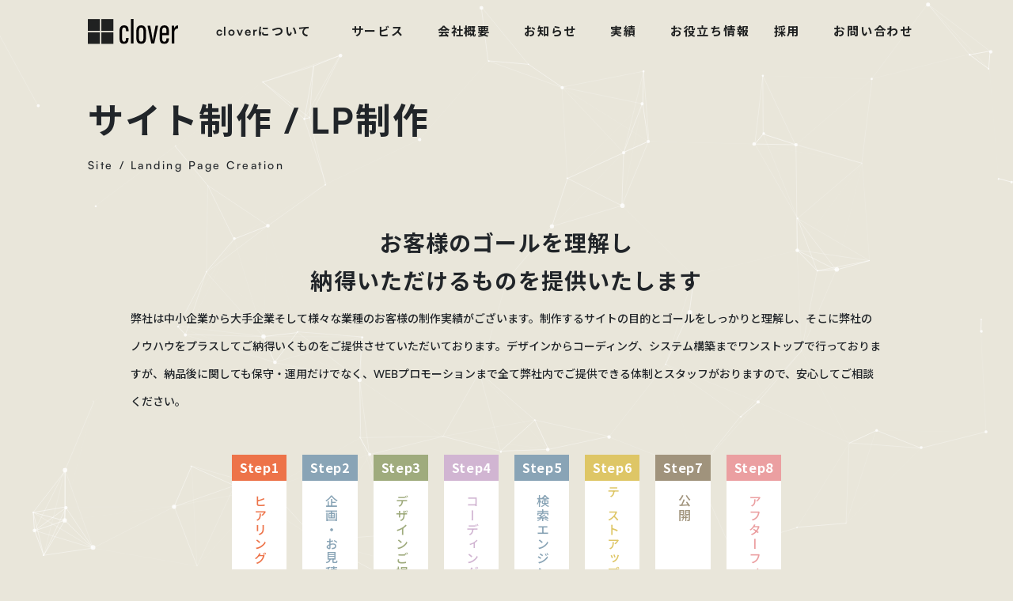

--- FILE ---
content_type: text/html; charset=UTF-8
request_url: https://clover-inc.jp/service/design/
body_size: 42685
content:
<html dir="ltr" lang="ja"
	prefix="og: https://ogp.me/ns#" >
<head>
<meta charset="UTF-8">
<meta http-equiv="X-UA-Compatible" content="IE=edge">
<meta name="viewport" content="width=device-width,initial-scale=1">

	<style>img:is([sizes="auto" i], [sizes^="auto," i]) { contain-intrinsic-size: 3000px 1500px }</style>
	
		<!-- All in One SEO 4.2.8 - aioseo.com -->
		<title>サイト制作・LP制作 | 株式会社clover</title>
		<meta name="robots" content="max-image-preview:large" />
		<meta name="google-site-verification" content="google-site-verification: googlecbfda5da553fed1a.html" />
		<link rel="canonical" href="https://clover-inc.jp/service/design/" />
		<meta name="generator" content="All in One SEO (AIOSEO) 4.2.8 " />
		<meta property="og:locale" content="ja_JP" />
		<meta property="og:site_name" content="株式会社clover | cloverはデジタル領域の課題に対して、Webサイト制作、コンテンツ制作、プロモーション、システム開発など一気通貫サービスを提供しております。Web集客、リード獲得といったコンバージョンに繋がる戦略立案から運用、検証、改善PDCAを手厚くサポートいたします。" />
		<meta property="og:type" content="article" />
		<meta property="og:title" content="サイト制作・LP制作 | 株式会社clover" />
		<meta property="og:url" content="https://clover-inc.jp/service/design/" />
		<meta property="article:published_time" content="2019-09-30T22:44:03+00:00" />
		<meta property="article:modified_time" content="2022-10-31T15:31:00+00:00" />
		<meta name="twitter:card" content="summary_large_image" />
		<meta name="twitter:title" content="サイト制作・LP制作 | 株式会社clover" />
		<script type="application/ld+json" class="aioseo-schema">
			{"@context":"https:\/\/schema.org","@graph":[{"@type":"BreadcrumbList","@id":"https:\/\/clover-inc.jp\/service\/design\/#breadcrumblist","itemListElement":[{"@type":"ListItem","@id":"https:\/\/clover-inc.jp\/#listItem","position":1,"item":{"@type":"WebPage","@id":"https:\/\/clover-inc.jp\/","name":"\u30db\u30fc\u30e0","description":"clover\u306f\u30c7\u30b8\u30bf\u30eb\u9818\u57df\u306e\u8ab2\u984c\u306b\u5bfe\u3057\u3066\u3001Web\u30b5\u30a4\u30c8\u30fb\u30db\u30fc\u30e0\u30da\u30fc\u30b8\u5236\u4f5c\u3001\u30b3\u30f3\u30c6\u30f3\u30c4\u5236\u4f5c\u3001\u5e83\u544a\u30d7\u30ed\u30e2\u30fc\u30b7\u30e7\u30f3\u3001\u30b7\u30b9\u30c6\u30e0\u958b\u767a\u306a\u3069\u4e00\u6c17\u901a\u8cab\u30b5\u30fc\u30d3\u30b9\u3092\u63d0\u4f9b\u3057\u3066\u304a\u308a\u307e\u3059\u3002Web\u96c6\u5ba2\u3001\u30ea\u30fc\u30c9\u7372\u5f97\u3068\u3044\u3063\u305f\u6210\u679c\u3001\u30b3\u30f3\u30d0\u30fc\u30b8\u30e7\u30f3\u306b\u7e4b\u304c\u308b\u6226\u7565\u7acb\u6848\u304b\u3089\u904b\u7528\u3001\u691c\u8a3c\u3001\u6539\u5584PDCA\u307e\u3067\u624b\u539a\u304f\u4f34\u8d70\u578b\u3067\u30b5\u30dd\u30fc\u30c8\u652f\u63f4\u3044\u305f\u3057\u307e\u3059\u3002","url":"https:\/\/clover-inc.jp\/"},"nextItem":"https:\/\/clover-inc.jp\/service\/#listItem"},{"@type":"ListItem","@id":"https:\/\/clover-inc.jp\/service\/#listItem","position":2,"item":{"@type":"WebPage","@id":"https:\/\/clover-inc.jp\/service\/","name":"\u4e8b\u696d\u6848\u5185","url":"https:\/\/clover-inc.jp\/service\/"},"nextItem":"https:\/\/clover-inc.jp\/service\/design\/#listItem","previousItem":"https:\/\/clover-inc.jp\/#listItem"},{"@type":"ListItem","@id":"https:\/\/clover-inc.jp\/service\/design\/#listItem","position":3,"item":{"@type":"WebPage","@id":"https:\/\/clover-inc.jp\/service\/design\/","name":"\u30b5\u30a4\u30c8\u5236\u4f5c\u30fbLP\u5236\u4f5c","url":"https:\/\/clover-inc.jp\/service\/design\/"},"previousItem":"https:\/\/clover-inc.jp\/service\/#listItem"}]},{"@type":"Organization","@id":"https:\/\/clover-inc.jp\/#organization","name":"\u682a\u5f0f\u4f1a\u793eclover","url":"https:\/\/clover-inc.jp\/"},{"@type":"WebPage","@id":"https:\/\/clover-inc.jp\/service\/design\/#webpage","url":"https:\/\/clover-inc.jp\/service\/design\/","name":"\u30b5\u30a4\u30c8\u5236\u4f5c\u30fbLP\u5236\u4f5c | \u682a\u5f0f\u4f1a\u793eclover","inLanguage":"ja","isPartOf":{"@id":"https:\/\/clover-inc.jp\/#website"},"breadcrumb":{"@id":"https:\/\/clover-inc.jp\/service\/design\/#breadcrumblist"},"datePublished":"2019-09-30T22:44:03+09:00","dateModified":"2022-10-31T15:31:00+09:00"},{"@type":"WebSite","@id":"https:\/\/clover-inc.jp\/#website","url":"https:\/\/clover-inc.jp\/","name":"\u682a\u5f0f\u4f1a\u793eclover","description":"clover\u306f\u30c7\u30b8\u30bf\u30eb\u9818\u57df\u306e\u8ab2\u984c\u306b\u5bfe\u3057\u3066\u3001Web\u30b5\u30a4\u30c8\u5236\u4f5c\u3001\u30b3\u30f3\u30c6\u30f3\u30c4\u5236\u4f5c\u3001\u30d7\u30ed\u30e2\u30fc\u30b7\u30e7\u30f3\u3001\u30b7\u30b9\u30c6\u30e0\u958b\u767a\u306a\u3069\u4e00\u6c17\u901a\u8cab\u30b5\u30fc\u30d3\u30b9\u3092\u63d0\u4f9b\u3057\u3066\u304a\u308a\u307e\u3059\u3002Web\u96c6\u5ba2\u3001\u30ea\u30fc\u30c9\u7372\u5f97\u3068\u3044\u3063\u305f\u30b3\u30f3\u30d0\u30fc\u30b8\u30e7\u30f3\u306b\u7e4b\u304c\u308b\u6226\u7565\u7acb\u6848\u304b\u3089\u904b\u7528\u3001\u691c\u8a3c\u3001\u6539\u5584PDCA\u3092\u624b\u539a\u304f\u30b5\u30dd\u30fc\u30c8\u3044\u305f\u3057\u307e\u3059\u3002","inLanguage":"ja","publisher":{"@id":"https:\/\/clover-inc.jp\/#organization"}}]}
		</script>
		<!-- All in One SEO -->

<link rel='dns-prefetch' href='//ajax.googleapis.com' />
<link rel='dns-prefetch' href='//cdnjs.cloudflare.com' />
<link rel='dns-prefetch' href='//stackpath.bootstrapcdn.com' />
<script type="text/javascript">
/* <![CDATA[ */
window._wpemojiSettings = {"baseUrl":"https:\/\/s.w.org\/images\/core\/emoji\/16.0.1\/72x72\/","ext":".png","svgUrl":"https:\/\/s.w.org\/images\/core\/emoji\/16.0.1\/svg\/","svgExt":".svg","source":{"concatemoji":"https:\/\/clover-inc.jp\/wp-includes\/js\/wp-emoji-release.min.js?ver=6.8.3"}};
/*! This file is auto-generated */
!function(s,n){var o,i,e;function c(e){try{var t={supportTests:e,timestamp:(new Date).valueOf()};sessionStorage.setItem(o,JSON.stringify(t))}catch(e){}}function p(e,t,n){e.clearRect(0,0,e.canvas.width,e.canvas.height),e.fillText(t,0,0);var t=new Uint32Array(e.getImageData(0,0,e.canvas.width,e.canvas.height).data),a=(e.clearRect(0,0,e.canvas.width,e.canvas.height),e.fillText(n,0,0),new Uint32Array(e.getImageData(0,0,e.canvas.width,e.canvas.height).data));return t.every(function(e,t){return e===a[t]})}function u(e,t){e.clearRect(0,0,e.canvas.width,e.canvas.height),e.fillText(t,0,0);for(var n=e.getImageData(16,16,1,1),a=0;a<n.data.length;a++)if(0!==n.data[a])return!1;return!0}function f(e,t,n,a){switch(t){case"flag":return n(e,"\ud83c\udff3\ufe0f\u200d\u26a7\ufe0f","\ud83c\udff3\ufe0f\u200b\u26a7\ufe0f")?!1:!n(e,"\ud83c\udde8\ud83c\uddf6","\ud83c\udde8\u200b\ud83c\uddf6")&&!n(e,"\ud83c\udff4\udb40\udc67\udb40\udc62\udb40\udc65\udb40\udc6e\udb40\udc67\udb40\udc7f","\ud83c\udff4\u200b\udb40\udc67\u200b\udb40\udc62\u200b\udb40\udc65\u200b\udb40\udc6e\u200b\udb40\udc67\u200b\udb40\udc7f");case"emoji":return!a(e,"\ud83e\udedf")}return!1}function g(e,t,n,a){var r="undefined"!=typeof WorkerGlobalScope&&self instanceof WorkerGlobalScope?new OffscreenCanvas(300,150):s.createElement("canvas"),o=r.getContext("2d",{willReadFrequently:!0}),i=(o.textBaseline="top",o.font="600 32px Arial",{});return e.forEach(function(e){i[e]=t(o,e,n,a)}),i}function t(e){var t=s.createElement("script");t.src=e,t.defer=!0,s.head.appendChild(t)}"undefined"!=typeof Promise&&(o="wpEmojiSettingsSupports",i=["flag","emoji"],n.supports={everything:!0,everythingExceptFlag:!0},e=new Promise(function(e){s.addEventListener("DOMContentLoaded",e,{once:!0})}),new Promise(function(t){var n=function(){try{var e=JSON.parse(sessionStorage.getItem(o));if("object"==typeof e&&"number"==typeof e.timestamp&&(new Date).valueOf()<e.timestamp+604800&&"object"==typeof e.supportTests)return e.supportTests}catch(e){}return null}();if(!n){if("undefined"!=typeof Worker&&"undefined"!=typeof OffscreenCanvas&&"undefined"!=typeof URL&&URL.createObjectURL&&"undefined"!=typeof Blob)try{var e="postMessage("+g.toString()+"("+[JSON.stringify(i),f.toString(),p.toString(),u.toString()].join(",")+"));",a=new Blob([e],{type:"text/javascript"}),r=new Worker(URL.createObjectURL(a),{name:"wpTestEmojiSupports"});return void(r.onmessage=function(e){c(n=e.data),r.terminate(),t(n)})}catch(e){}c(n=g(i,f,p,u))}t(n)}).then(function(e){for(var t in e)n.supports[t]=e[t],n.supports.everything=n.supports.everything&&n.supports[t],"flag"!==t&&(n.supports.everythingExceptFlag=n.supports.everythingExceptFlag&&n.supports[t]);n.supports.everythingExceptFlag=n.supports.everythingExceptFlag&&!n.supports.flag,n.DOMReady=!1,n.readyCallback=function(){n.DOMReady=!0}}).then(function(){return e}).then(function(){var e;n.supports.everything||(n.readyCallback(),(e=n.source||{}).concatemoji?t(e.concatemoji):e.wpemoji&&e.twemoji&&(t(e.twemoji),t(e.wpemoji)))}))}((window,document),window._wpemojiSettings);
/* ]]> */
</script>
<style id='wp-emoji-styles-inline-css' type='text/css'>

	img.wp-smiley, img.emoji {
		display: inline !important;
		border: none !important;
		box-shadow: none !important;
		height: 1em !important;
		width: 1em !important;
		margin: 0 0.07em !important;
		vertical-align: -0.1em !important;
		background: none !important;
		padding: 0 !important;
	}
</style>
<link rel='stylesheet' id='wp-block-library-css' href='https://clover-inc.jp/wp-includes/css/dist/block-library/style.min.css?ver=6.8.3' type='text/css' media='all' />
<style id='classic-theme-styles-inline-css' type='text/css'>
/*! This file is auto-generated */
.wp-block-button__link{color:#fff;background-color:#32373c;border-radius:9999px;box-shadow:none;text-decoration:none;padding:calc(.667em + 2px) calc(1.333em + 2px);font-size:1.125em}.wp-block-file__button{background:#32373c;color:#fff;text-decoration:none}
</style>
<style id='create-block-copyright-date-block-style-inline-css' type='text/css'>
.wp-block-create-block-copyright-date-block{background-color:#21759b;color:#fff;padding:2px}

</style>
<style id='create-block-custompost-output-block-style-inline-css' type='text/css'>
.wp-block-create-block-custompost-output-block{padding:2px}

</style>
<style id='global-styles-inline-css' type='text/css'>
:root{--wp--preset--aspect-ratio--square: 1;--wp--preset--aspect-ratio--4-3: 4/3;--wp--preset--aspect-ratio--3-4: 3/4;--wp--preset--aspect-ratio--3-2: 3/2;--wp--preset--aspect-ratio--2-3: 2/3;--wp--preset--aspect-ratio--16-9: 16/9;--wp--preset--aspect-ratio--9-16: 9/16;--wp--preset--color--black: #000000;--wp--preset--color--cyan-bluish-gray: #abb8c3;--wp--preset--color--white: #ffffff;--wp--preset--color--pale-pink: #f78da7;--wp--preset--color--vivid-red: #cf2e2e;--wp--preset--color--luminous-vivid-orange: #ff6900;--wp--preset--color--luminous-vivid-amber: #fcb900;--wp--preset--color--light-green-cyan: #7bdcb5;--wp--preset--color--vivid-green-cyan: #00d084;--wp--preset--color--pale-cyan-blue: #8ed1fc;--wp--preset--color--vivid-cyan-blue: #0693e3;--wp--preset--color--vivid-purple: #9b51e0;--wp--preset--gradient--vivid-cyan-blue-to-vivid-purple: linear-gradient(135deg,rgba(6,147,227,1) 0%,rgb(155,81,224) 100%);--wp--preset--gradient--light-green-cyan-to-vivid-green-cyan: linear-gradient(135deg,rgb(122,220,180) 0%,rgb(0,208,130) 100%);--wp--preset--gradient--luminous-vivid-amber-to-luminous-vivid-orange: linear-gradient(135deg,rgba(252,185,0,1) 0%,rgba(255,105,0,1) 100%);--wp--preset--gradient--luminous-vivid-orange-to-vivid-red: linear-gradient(135deg,rgba(255,105,0,1) 0%,rgb(207,46,46) 100%);--wp--preset--gradient--very-light-gray-to-cyan-bluish-gray: linear-gradient(135deg,rgb(238,238,238) 0%,rgb(169,184,195) 100%);--wp--preset--gradient--cool-to-warm-spectrum: linear-gradient(135deg,rgb(74,234,220) 0%,rgb(151,120,209) 20%,rgb(207,42,186) 40%,rgb(238,44,130) 60%,rgb(251,105,98) 80%,rgb(254,248,76) 100%);--wp--preset--gradient--blush-light-purple: linear-gradient(135deg,rgb(255,206,236) 0%,rgb(152,150,240) 100%);--wp--preset--gradient--blush-bordeaux: linear-gradient(135deg,rgb(254,205,165) 0%,rgb(254,45,45) 50%,rgb(107,0,62) 100%);--wp--preset--gradient--luminous-dusk: linear-gradient(135deg,rgb(255,203,112) 0%,rgb(199,81,192) 50%,rgb(65,88,208) 100%);--wp--preset--gradient--pale-ocean: linear-gradient(135deg,rgb(255,245,203) 0%,rgb(182,227,212) 50%,rgb(51,167,181) 100%);--wp--preset--gradient--electric-grass: linear-gradient(135deg,rgb(202,248,128) 0%,rgb(113,206,126) 100%);--wp--preset--gradient--midnight: linear-gradient(135deg,rgb(2,3,129) 0%,rgb(40,116,252) 100%);--wp--preset--font-size--small: 13px;--wp--preset--font-size--medium: 20px;--wp--preset--font-size--large: 36px;--wp--preset--font-size--x-large: 42px;--wp--preset--spacing--20: 0.44rem;--wp--preset--spacing--30: 0.67rem;--wp--preset--spacing--40: 1rem;--wp--preset--spacing--50: 1.5rem;--wp--preset--spacing--60: 2.25rem;--wp--preset--spacing--70: 3.38rem;--wp--preset--spacing--80: 5.06rem;--wp--preset--shadow--natural: 6px 6px 9px rgba(0, 0, 0, 0.2);--wp--preset--shadow--deep: 12px 12px 50px rgba(0, 0, 0, 0.4);--wp--preset--shadow--sharp: 6px 6px 0px rgba(0, 0, 0, 0.2);--wp--preset--shadow--outlined: 6px 6px 0px -3px rgba(255, 255, 255, 1), 6px 6px rgba(0, 0, 0, 1);--wp--preset--shadow--crisp: 6px 6px 0px rgba(0, 0, 0, 1);}:where(.is-layout-flex){gap: 0.5em;}:where(.is-layout-grid){gap: 0.5em;}body .is-layout-flex{display: flex;}.is-layout-flex{flex-wrap: wrap;align-items: center;}.is-layout-flex > :is(*, div){margin: 0;}body .is-layout-grid{display: grid;}.is-layout-grid > :is(*, div){margin: 0;}:where(.wp-block-columns.is-layout-flex){gap: 2em;}:where(.wp-block-columns.is-layout-grid){gap: 2em;}:where(.wp-block-post-template.is-layout-flex){gap: 1.25em;}:where(.wp-block-post-template.is-layout-grid){gap: 1.25em;}.has-black-color{color: var(--wp--preset--color--black) !important;}.has-cyan-bluish-gray-color{color: var(--wp--preset--color--cyan-bluish-gray) !important;}.has-white-color{color: var(--wp--preset--color--white) !important;}.has-pale-pink-color{color: var(--wp--preset--color--pale-pink) !important;}.has-vivid-red-color{color: var(--wp--preset--color--vivid-red) !important;}.has-luminous-vivid-orange-color{color: var(--wp--preset--color--luminous-vivid-orange) !important;}.has-luminous-vivid-amber-color{color: var(--wp--preset--color--luminous-vivid-amber) !important;}.has-light-green-cyan-color{color: var(--wp--preset--color--light-green-cyan) !important;}.has-vivid-green-cyan-color{color: var(--wp--preset--color--vivid-green-cyan) !important;}.has-pale-cyan-blue-color{color: var(--wp--preset--color--pale-cyan-blue) !important;}.has-vivid-cyan-blue-color{color: var(--wp--preset--color--vivid-cyan-blue) !important;}.has-vivid-purple-color{color: var(--wp--preset--color--vivid-purple) !important;}.has-black-background-color{background-color: var(--wp--preset--color--black) !important;}.has-cyan-bluish-gray-background-color{background-color: var(--wp--preset--color--cyan-bluish-gray) !important;}.has-white-background-color{background-color: var(--wp--preset--color--white) !important;}.has-pale-pink-background-color{background-color: var(--wp--preset--color--pale-pink) !important;}.has-vivid-red-background-color{background-color: var(--wp--preset--color--vivid-red) !important;}.has-luminous-vivid-orange-background-color{background-color: var(--wp--preset--color--luminous-vivid-orange) !important;}.has-luminous-vivid-amber-background-color{background-color: var(--wp--preset--color--luminous-vivid-amber) !important;}.has-light-green-cyan-background-color{background-color: var(--wp--preset--color--light-green-cyan) !important;}.has-vivid-green-cyan-background-color{background-color: var(--wp--preset--color--vivid-green-cyan) !important;}.has-pale-cyan-blue-background-color{background-color: var(--wp--preset--color--pale-cyan-blue) !important;}.has-vivid-cyan-blue-background-color{background-color: var(--wp--preset--color--vivid-cyan-blue) !important;}.has-vivid-purple-background-color{background-color: var(--wp--preset--color--vivid-purple) !important;}.has-black-border-color{border-color: var(--wp--preset--color--black) !important;}.has-cyan-bluish-gray-border-color{border-color: var(--wp--preset--color--cyan-bluish-gray) !important;}.has-white-border-color{border-color: var(--wp--preset--color--white) !important;}.has-pale-pink-border-color{border-color: var(--wp--preset--color--pale-pink) !important;}.has-vivid-red-border-color{border-color: var(--wp--preset--color--vivid-red) !important;}.has-luminous-vivid-orange-border-color{border-color: var(--wp--preset--color--luminous-vivid-orange) !important;}.has-luminous-vivid-amber-border-color{border-color: var(--wp--preset--color--luminous-vivid-amber) !important;}.has-light-green-cyan-border-color{border-color: var(--wp--preset--color--light-green-cyan) !important;}.has-vivid-green-cyan-border-color{border-color: var(--wp--preset--color--vivid-green-cyan) !important;}.has-pale-cyan-blue-border-color{border-color: var(--wp--preset--color--pale-cyan-blue) !important;}.has-vivid-cyan-blue-border-color{border-color: var(--wp--preset--color--vivid-cyan-blue) !important;}.has-vivid-purple-border-color{border-color: var(--wp--preset--color--vivid-purple) !important;}.has-vivid-cyan-blue-to-vivid-purple-gradient-background{background: var(--wp--preset--gradient--vivid-cyan-blue-to-vivid-purple) !important;}.has-light-green-cyan-to-vivid-green-cyan-gradient-background{background: var(--wp--preset--gradient--light-green-cyan-to-vivid-green-cyan) !important;}.has-luminous-vivid-amber-to-luminous-vivid-orange-gradient-background{background: var(--wp--preset--gradient--luminous-vivid-amber-to-luminous-vivid-orange) !important;}.has-luminous-vivid-orange-to-vivid-red-gradient-background{background: var(--wp--preset--gradient--luminous-vivid-orange-to-vivid-red) !important;}.has-very-light-gray-to-cyan-bluish-gray-gradient-background{background: var(--wp--preset--gradient--very-light-gray-to-cyan-bluish-gray) !important;}.has-cool-to-warm-spectrum-gradient-background{background: var(--wp--preset--gradient--cool-to-warm-spectrum) !important;}.has-blush-light-purple-gradient-background{background: var(--wp--preset--gradient--blush-light-purple) !important;}.has-blush-bordeaux-gradient-background{background: var(--wp--preset--gradient--blush-bordeaux) !important;}.has-luminous-dusk-gradient-background{background: var(--wp--preset--gradient--luminous-dusk) !important;}.has-pale-ocean-gradient-background{background: var(--wp--preset--gradient--pale-ocean) !important;}.has-electric-grass-gradient-background{background: var(--wp--preset--gradient--electric-grass) !important;}.has-midnight-gradient-background{background: var(--wp--preset--gradient--midnight) !important;}.has-small-font-size{font-size: var(--wp--preset--font-size--small) !important;}.has-medium-font-size{font-size: var(--wp--preset--font-size--medium) !important;}.has-large-font-size{font-size: var(--wp--preset--font-size--large) !important;}.has-x-large-font-size{font-size: var(--wp--preset--font-size--x-large) !important;}
:where(.wp-block-post-template.is-layout-flex){gap: 1.25em;}:where(.wp-block-post-template.is-layout-grid){gap: 1.25em;}
:where(.wp-block-columns.is-layout-flex){gap: 2em;}:where(.wp-block-columns.is-layout-grid){gap: 2em;}
:root :where(.wp-block-pullquote){font-size: 1.5em;line-height: 1.6;}
</style>
<link rel='stylesheet' id='contact-form-7-css' href='https://clover-inc.jp/wp-content/plugins/contact-form-7/includes/css/styles.css?ver=6.1.1' type='text/css' media='all' />
<link rel='stylesheet' id='toc-screen-css' href='https://clover-inc.jp/wp-content/plugins/table-of-contents-plus/screen.min.css?ver=2309' type='text/css' media='all' />
<style id='toc-screen-inline-css' type='text/css'>
div#toc_container {background: #fff;border: 1px solid #aaaaaa;width: 100%;}div#toc_container p.toc_title a,div#toc_container ul.toc_list a {color: #281919;}
</style>
<link rel='stylesheet' id='wp-pagenavi-css' href='https://clover-inc.jp/wp-content/plugins/wp-pagenavi/pagenavi-css.css?ver=2.70' type='text/css' media='all' />
<link rel='stylesheet' id='bootstrap-css-css' href='https://stackpath.bootstrapcdn.com/bootstrap/4.5.2/css/bootstrap.min.css?ver=6.8.3' type='text/css' media='all' />
<link rel='stylesheet' id='common-style-css' href='https://clover-inc.jp/wp-content/themes/clover-inc.jp/assets/styles/common.css?ver=6.8.3' type='text/css' media='all' />
<script type="text/javascript" src="//ajax.googleapis.com/ajax/libs/jquery/1.10.2/jquery.min.js?ver=1.10.2" id="jquery-js"></script>
<script type="text/javascript" src="//cdnjs.cloudflare.com/ajax/libs/gsap/3.7.1/gsap.min.js?ver=6.8.3" id="gsap-js"></script>
<script type="text/javascript" src="//cdnjs.cloudflare.com/ajax/libs/jquery-migrate/1.2.1/jquery-migrate.min.js?ver=1.2.1" id="jquery-mig-js"></script>
<link rel="https://api.w.org/" href="https://clover-inc.jp/wp-json/" /><link rel="alternate" title="JSON" type="application/json" href="https://clover-inc.jp/wp-json/wp/v2/pages/26" /><link rel="EditURI" type="application/rsd+xml" title="RSD" href="https://clover-inc.jp/xmlrpc.php?rsd" />
<meta name="generator" content="WordPress 6.8.3" />
<link rel='shortlink' href='https://clover-inc.jp/?p=26' />
<link rel="alternate" title="oEmbed (JSON)" type="application/json+oembed" href="https://clover-inc.jp/wp-json/oembed/1.0/embed?url=https%3A%2F%2Fclover-inc.jp%2Fservice%2Fdesign%2F" />
<link rel="alternate" title="oEmbed (XML)" type="text/xml+oembed" href="https://clover-inc.jp/wp-json/oembed/1.0/embed?url=https%3A%2F%2Fclover-inc.jp%2Fservice%2Fdesign%2F&#038;format=xml" />
    
    <script type="text/javascript">
        var ajaxurl = 'https://clover-inc.jp/wp-admin/admin-ajax.php';
    </script>
<!-- 全ページに適用する解析タグ -->
<script async src="https://s.yimg.jp/images/listing/tool/cv/ytag.js"></script>
<script>
window.yjDataLayer = window.yjDataLayer || [];
function ytag() { yjDataLayer.push(arguments); }
ytag({"type":"ycl_cookie", "config":{"ycl_use_non_cookie_storage":true}});
</script>

<link rel="icon" href="https://clover-inc.jp/wp-content/uploads/2021/09/cropped-android-chrome-512x512-1-32x32.png" sizes="32x32" />
<link rel="icon" href="https://clover-inc.jp/wp-content/uploads/2021/09/cropped-android-chrome-512x512-1-192x192.png" sizes="192x192" />
<link rel="apple-touch-icon" href="https://clover-inc.jp/wp-content/uploads/2021/09/cropped-android-chrome-512x512-1-180x180.png" />
<meta name="msapplication-TileImage" content="https://clover-inc.jp/wp-content/uploads/2021/09/cropped-android-chrome-512x512-1-270x270.png" />

<!-- Google tag (gtag.js) ここから追加 -->
<script async src="https://www.googletagmanager.com/gtag/js?id=AW-10785053859"></script>
<script>
  window.dataLayer = window.dataLayer || [];
  function gtag(){dataLayer.push(arguments);}
  gtag('js', new Date());

  gtag('config', 'AW-10785053859');
</script>
<!-- Google tag ここまで -->


<!-- Google Tag Manager -->
<script>(function(w,d,s,l,i){w[l]=w[l]||[];w[l].push({'gtm.start':
new Date().getTime(),event:'gtm.js'});var f=d.getElementsByTagName(s)[0],
j=d.createElement(s),dl=l!='dataLayer'?'&l='+l:'';j.async=true;j.src=
'https://www.googletagmanager.com/gtm.js?id='+i+dl;f.parentNode.insertBefore(j,f);
})(window,document,'script','dataLayer','GTM-5CGX75J');</script>
<!-- End Google Tag Manager -->
</head>

<body class="wp-singular page-template-default page page-id-26 page-child parent-pageid-16 wp-theme-clover-incjp">
<!-- Google Tag Manager (noscript) -->
<noscript><iframe src="https://www.googletagmanager.com/ns.html?id=GTM-5CGX75J"
height="0" width="0" style="display:none;visibility:hidden"></iframe></noscript>
<!-- End Google Tag Manager (noscript) -->


<header class="l-header js-header">
  <div class="l-header__inner">

 <a class="l-header__logo" href="https://clover-inc.jp"><img src="https://clover-inc.jp/wp-content/themes/clover-inc.jp/assets/svg/logo.svg" alt="clover"></a>
 
 <div class="u-is-pc">
  <ul class="l-gnavi">
    <li class="l-gnavi__item"><a href="https://clover-inc.jp/about"><span>cloverについて</span></a></li>
    <li class="l-gnavi__item l-gnavi__megamenu-wrapper">
      <a href="https://clover-inc.jp/service"><span>サービス</span></a>
      <div class="l-gnavi__megamenu">
      <ul class="l-gnavi__megamenu-inner"><li><a href="https://clover-inc.jp/service/design">-&nbsp;サイト/LP制作</a></li><li><a href="https://clover-inc.jp/service/promotion">-&nbsp;Web/SNS広告運用</a></li><li><a href="https://clover-inc.jp/service/system">-&nbsp;システム開発</a></li><li><a href="https://clover-inc.jp/service/creation">-&nbsp;コンテンツマーケティング</a></li><li><a href="https://clover-inc.jp/writing">-&nbsp;記事制作</a></li>
      </ul>
      </div>
    </li>
    <li class="l-gnavi__item"><a href="https://clover-inc.jp/company"><span>会社概要</span></a></li>
    <li class="l-gnavi__item"><a href="https://clover-inc.jp/news"><span>お知らせ</span></a></li>
    <li class="l-gnavi__item"><a href="https://clover-inc.jp/cases"><span>実績</span></a></li>
    <li class="l-gnavi__item"><a href="https://clover-inc.jp/magazine"><span>お役立ち情報</span></a></li>
	<li class="l-gnavi__item"><a href="https://clover-inc.jp/recruit"><span>採用</span></a></li>
    <li class="l-gnavi__item"><a href="https://clover-inc.jp/contact"><span>お問い合わせ</span></a></li>
  </ul>
 </div>

  <div class="u-is-sp u-is-sp--flex">
    <div class="l-header__btn js__menu-button">
      <div class="l-header__bar"></div>
      <div class="l-header__bar"></div>
    </div>
  </div>
  </div>

</header><div class="l-container">
  <div class="p-page-header">
    <div class="p-page-header__inner">
      <h1 class="p-page-header__ttl">サイト制作 / LP制作</h1>
      <span class="p-page-header__txt">Site / Landing Page Creation</span>
    </div>
  </div>

<div class="p-sec p-design">
  <div class="p-sec__body">
    <h2 class="p-sec__ttl p-design__ttl">お客様のゴールを理解し<br>納得いただけるものを提供いたします</h2>
    <p class="p-sec__txt">弊社は中小企業から大手企業そして様々な業種のお客様の制作実績がございます。制作するサイトの目的とゴールをしっかりと理解し、そこに弊社のノウハウをプラスしてご納得いくものをご提供させていただいております。デザインからコーディング、システム構築までワンストップで行っておりますが、納品後に関しても保守・運用だけでなく、WEBプロモーションまで全て弊社内でご提供できる体制とスタッフがおりますので、安心してご相談ください。</p>

    <div class="p-design-labelUnit">    
      <dl class="c-label p-design-label p-design-label--1 p-design-labelUnit__item">
        <dt class="c-label__index p-design-label__index">Step1</dt>
        <dd class="c-label__body p-design-label__body">ヒアリング・コンセプト決め</dd>
      </dl>
      <dl class="c-label p-design-label p-design-label--2 p-design-labelUnit__item">
        <dt class="c-label__index p-design-label__index">Step2</dt>
        <dd class="c-label__body p-design-label__body">企画・お見積り</dd>
      </dl>
      <dl class="c-label p-design-label p-design-label--3 p-design-labelUnit__item">
        <dt class="c-label__index p-design-label__index">Step3</dt>
        <dd class="c-label__body p-design-label__body">デザインご提案</dd>
      </dl>
      <dl class="c-label p-design-label p-design-label--4 p-design-labelUnit__item">
        <dt class="c-label__index p-design-label__index">Step4</dt>
        <dd class="c-label__body p-design-label__body">コーディング・システム開発</dd>
      </dl>
      <dl class="c-label p-design-label p-design-label--5 p-design-labelUnit__item">
        <dt class="c-label__index p-design-label__index">Step5</dt>
        <dd class="c-label__body p-design-label__body">検索エンジン最適化対策</dd>
      </dl>
      <dl class="c-label p-design-label p-design-label--6 p-design-labelUnit__item">
        <dt class="c-label__index p-design-label__index">Step6</dt>
        <dd class="c-label__body p-design-label__body">テストアップ・検証</dd>
      </dl>
      <dl class="c-label p-design-label p-design-label--7 p-design-labelUnit__item">
        <dt class="c-label__index p-design-label__index">Step7</dt>
        <dd class="c-label__body p-design-label__body">公開</dd>
      </dl>
      <dl class="c-label p-design-label p-design-label--8 p-design-labelUnit__item">
        <dt class="c-label__index p-design-label__index">Step8</dt>
        <dd class="c-label__body p-design-label__body">アフターフォロー</dd>
      </dl>
    </div>

  </div>
</div>

</div>

<!--
<div class="p-sec p-sec--works">
  <h2 class="p-sec__ttl">Works</h2>


  <div class="swiper">

  </div>

  <div class="p-sec__body">
    <h3 class="p-sec__ttl">clover株式会社 / <br>コーポレートサイトリニューアル</h3>
    <h4 class="p-sec__sub-ttl">Web制作/UIUXデザイン/システム開発</h4>

    <b class="p-sec__ttl-lv2">中見出しが入ります。中見出しが入ります。中見出しが入ります。中見出しが入ります。中見出しが入ります。中見出しが入ります。</b>
    <p class="p-sec__txt">案件内容が入ります。案件内容が入ります。案件内容が入ります。案件内容が入ります。案件内容が入ります。案件内容が入ります。案件内容が入ります。案件内容が入ります。案件内容が入ります。案件内容が入ります。案件内容が入ります。案件内容が入ります。案件内容が入ります。案件内容が入ります。案件内容が入ります。案件内容が入ります。案件内容が入ります。案件内容が入ります。案件内容が入ります。案件内容が入ります。案件内容が入ります。案件内容が入ります。案件内容が入ります。案件内容が入ります。案件内容が入ります。案件内容が入ります。案件内容が入ります。</p>


    <div class="p-works__gallery">
      <div class="p-works__gallery-item"><img src="https://clover-inc.jp/wp-content/themes/clover-inc.jp/assets/img/common/img-works_01-01.png" alt=""></div>
      <div class="p-works__gallery-item"><img src="https://clover-inc.jp/wp-content/themes/clover-inc.jp/assets/img/common/img-works_01-02.png" alt=""></div>
    </div>

  </div>
</div>
-->
<div class="p-sec p-sec--service">
  <h2 class="p-sec__ttl">Service</h2>
  <div class="p-sec__body">
    <div class="p-service-cardUnit">

      <a class="p-service-card p-service-card--tight p-service-cardUnit__item js__service-card" href="https://clover-inc.jp/design">
        <picture>
          <source media="(min-width: 768px)" srcset="https://clover-inc.jp/wp-content/themes/clover-inc.jp/assets/img/index/thumb-design@2x.jpg">
          <source media="(min-width: 320px)" srcset="https://clover-inc.jp/wp-content/themes/clover-inc.jp/assets/img/index/thumb-design@2x.jpg 2x, https://clover-inc.jp/wp-content/themes/clover-inc.jp/assets/img/index/thumb-design.jpg">
          <img class="p-service-card__kv" src="https://clover-inc.jp/wp-content/themes/clover-inc.jp/assets/img/service/thumb-design.jpg" alt="Web Design">
        </picture>
        <div class="p-service-card__body p-service-card__body--btm">
          <h3 class="p-service-card__ttl">Web Design</h3>
          <h4 class="p-service-card__sub-ttl">サイト制作・LP制作</h4>
          <p class="p-service-card__txt">デザインからコーディング、システム構築までワンストップで行っております。</p>
        </div>
      </a>



      <a class="p-service-card p-service-card--tight p-service-cardUnit__item js__service-card" href="https://clover-inc.jp/promotion">
        <picture>
          <source media="(min-width: 768px)" srcset="https://clover-inc.jp/wp-content/themes/clover-inc.jp/assets/img/index/thumb-promotion@2x.jpg">
          <source media="(min-width: 320px)" srcset="https://clover-inc.jp/wp-content/themes/clover-inc.jp/assets/img/index/thumb-promotion@2x.jpg 2x, https://clover-inc.jp/wp-content/themes/clover-inc.jp/assets/img/index/thumb-promotion.jpg">
          <img class="p-service-card__kv" src="https://clover-inc.jp/wp-content/themes/clover-inc.jp/assets/img/service/thumb-promotion.jpg" alt="Web Promotion">
        </picture>
        <div class="p-service-card__body p-service-card__body--btm">
          <h3 class="p-service-card__ttl">Web Promotion</h3>
          <h4 class="p-service-card__sub-ttl">ウェブ プロモーション</h4>
          <p class="p-service-card__txt">Webマーケティングの基本であるPDCAサイクルを繰り返しながら効果の最大化を図ります。</p>
        </div>
      </a>


      <a class="p-service-card p-service-card--tight p-service-cardUnit__item js__service-card" href="https://clover-inc.jp/system">
        <picture>
          <source media="(min-width: 768px)" srcset="https://clover-inc.jp/wp-content/themes/clover-inc.jp/assets/img/index/thumb-system@2x.jpg">
          <source media="(min-width: 320px)" srcset="https://clover-inc.jp/wp-content/themes/clover-inc.jp/assets/img/index/thumb-system@2x.jpg 2x, https://clover-inc.jp/wp-content/themes/clover-inc.jp/assets/img/index/thumb-system.jpg">
          <img class="p-service-card__kv" src="https://clover-inc.jp/wp-content/themes/clover-inc.jp/assets/img/service/thumb-system.jpg" alt="System">
        </picture>
        <div class="p-service-card__body p-service-card__body--btm">
          <h3 class="p-service-card__ttl">System</h3>
          <h4 class="p-service-card__sub-ttl">システム開発</h4>
          <p class="p-service-card__txt">既存の状態からの改修や新規でのオーダーメイド （フルスクラッチ）まで幅広く対応しております。</p>
        </div>
      </a>

      
      <a class="p-service-card p-service-card--tight p-service-cardUnit__item js__service-card" href="https://clover-inc.jp/creation">
        <picture>
          <source media="(min-width: 768px)" srcset="https://clover-inc.jp/wp-content/themes/clover-inc.jp/assets/img/index/thumb-creation@2x.jpg">
          <source media="(min-width: 320px)" srcset="https://clover-inc.jp/wp-content/themes/clover-inc.jp/assets/img/index/thumb-creation@2x.jpg 2x, https://clover-inc.jp/wp-content/themes/clover-inc.jp/assets/img/index/thumb-creation.jpg">
          <img class="p-service-card__kv" src="https://clover-inc.jp/wp-content/themes/clover-inc.jp/assets/img/service/thumb-creation.jpg" alt="Creation">
        </picture>
        <div class="p-service-card__body p-service-card__body--btm">
          <h3 class="p-service-card__ttl">Creation</h3>
          <h4 class="p-service-card__sub-ttl">コンテンツ制作</h4>
          <p class="p-service-card__txt">「集客」「リード獲得」などお客様の目的に合わせてコンテンツをご提供しております。</p>
        </div>
      </div>
    </a>

  </div>
</div>
<footer class="l-footer">
  <div class="l-footer__inner">

  <p class="l-footer__logo"><img src="https://clover-inc.jp/wp-content/themes/clover-inc.jp/assets/svg/logo-footer.svg" alt=""></p>

  <div class="l-footer__pc-row">
    <ul class="l-footer__nav">
		<li class="l-footer__nav-item"><a href="https://clover-inc.jp">ホーム</a></li>
		<li class="l-footer__nav-item"><a href="https://clover-inc.jp/about">cloverについて</a></li>
		<li class="l-footer__nav-item"><a href="https://clover-inc.jp/service">サービス</a></li>
		<li class="l-footer__nav-item"><a href="https://clover-inc.jp/company">会社概要</a></li>
		<li class="l-footer__nav-item"><a href="https://clover-inc.jp/cases">実績</a></li>
		<li class="l-footer__nav-item"><a href="https://clover-inc.jp/news">お知らせ</a></li>
		<li class="l-footer__nav-item"><a href="https://clover-inc.jp/magazine">お役立ち情報</a></li>
		<li class="l-footer__nav-item"><a href="https://clover-inc.jp/recruit">採用</a></li>
		<li class="l-footer__nav-item"><a href="https://clover-inc.jp/contact">お問い合わせ</a></li>
    </ul>

    <!-- <ul class="l-footer__sns-nav">
      <li class="l-footer__sns-nav-item"><a target="_blank" href=""><img src="https://clover-inc.jp/wp-content/themes/clover-inc.jp/assets/svg/icon-twitter.svg" alt=""></a></li>
      <li class="l-footer__sns-nav-item"><a target="_blank" href=""><img src="https://clover-inc.jp/wp-content/themes/clover-inc.jp/assets/svg/icon-facebook.svg" alt=""></a></li>
      <li class="l-footer__sns-nav-item"><a target="_blank" href=""><img src="https://clover-inc.jp/wp-content/themes/clover-inc.jp/assets/svg/icon-instagram.svg" alt=""></a></li>
    </ul> -->
  </div>
    
  </div>
  <div class="l-footer__copyright">
		<small>&copy;Copyright 2022 clover.inc All right reserved.</small>
  </div>
</footer>
<div class="loading"></div>

<!-- particles.js container -->
<div id="particles-js"></div>

<div class="p-spmenu js__sp-menu">
<div class="p-spmenu__inner">

<ul class="p-spmenu__list">
  <li class="p-spmenu__item"><a href="https://clover-inc.jp/about">cloverについて</a></li>
  <li class="p-spmenu__item js__acd">
    <span class="js__acd-txt">サービス+</span>
    <ul class="p-spmenu__megamenu js__acd-body">
      <li class="p-spmenu__megamenu-inner">
        <ul>
          <li class="p-spmenu__item"><a href="https://clover-inc.jp/service">- サービス</a></li>
          <li class="p-spmenu__item"><a href="https://clover-inc.jp/service/design">- サイト/LP制作</a></li>
          <li class="p-spmenu__item"><a href="https://clover-inc.jp/service/promotion">- Web/SNS広告</a></li>
          <li class="p-spmenu__item"><a href="https://clover-inc.jp/service/system">- システム開発</a></li>
          <li class="p-spmenu__item"><a href="https://clover-inc.jp/service/creation">- 記事制作/コンテンツマーケティング</a></li>
        </ul>
      </li>
    </ul>
  </li>
  <li class="p-spmenu__item"><a href="https://clover-inc.jp/recruit">採用</a></li>
  <li class="p-spmenu__item"><a href="https://clover-inc.jp/company">会社概要</a></li>
  <li class="p-spmenu__item"><a href="https://clover-inc.jp/cases">事例</a></li>
  <li class="p-spmenu__item"><a href="https://clover-inc.jp/news">お知らせ</a></li>
  <li class="p-spmenu__item"><a href="https://clover-inc.jp/magazine">お役立ち情報</a></li>
  <li class="p-spmenu__item"><a href="https://clover-inc.jp/contact">お問い合わせ</a></li>
</ul>


</div>
</div><script type="speculationrules">
{"prefetch":[{"source":"document","where":{"and":[{"href_matches":"\/*"},{"not":{"href_matches":["\/wp-*.php","\/wp-admin\/*","\/wp-content\/uploads\/*","\/wp-content\/*","\/wp-content\/plugins\/*","\/wp-content\/themes\/clover-inc.jp\/*","\/*\\?(.+)"]}},{"not":{"selector_matches":"a[rel~=\"nofollow\"]"}},{"not":{"selector_matches":".no-prefetch, .no-prefetch a"}}]},"eagerness":"conservative"}]}
</script>
<script type="text/javascript" src="https://clover-inc.jp/wp-includes/js/dist/hooks.min.js?ver=4d63a3d491d11ffd8ac6" id="wp-hooks-js"></script>
<script type="text/javascript" src="https://clover-inc.jp/wp-includes/js/dist/i18n.min.js?ver=5e580eb46a90c2b997e6" id="wp-i18n-js"></script>
<script type="text/javascript" id="wp-i18n-js-after">
/* <![CDATA[ */
wp.i18n.setLocaleData( { 'text direction\u0004ltr': [ 'ltr' ] } );
/* ]]> */
</script>
<script type="text/javascript" src="https://clover-inc.jp/wp-content/plugins/contact-form-7/includes/swv/js/index.js?ver=6.1.1" id="swv-js"></script>
<script type="text/javascript" id="contact-form-7-js-translations">
/* <![CDATA[ */
( function( domain, translations ) {
	var localeData = translations.locale_data[ domain ] || translations.locale_data.messages;
	localeData[""].domain = domain;
	wp.i18n.setLocaleData( localeData, domain );
} )( "contact-form-7", {"translation-revision-date":"2025-08-05 08:50:03+0000","generator":"GlotPress\/4.0.1","domain":"messages","locale_data":{"messages":{"":{"domain":"messages","plural-forms":"nplurals=1; plural=0;","lang":"ja_JP"},"This contact form is placed in the wrong place.":["\u3053\u306e\u30b3\u30f3\u30bf\u30af\u30c8\u30d5\u30a9\u30fc\u30e0\u306f\u9593\u9055\u3063\u305f\u4f4d\u7f6e\u306b\u7f6e\u304b\u308c\u3066\u3044\u307e\u3059\u3002"],"Error:":["\u30a8\u30e9\u30fc:"]}},"comment":{"reference":"includes\/js\/index.js"}} );
/* ]]> */
</script>
<script type="text/javascript" id="contact-form-7-js-before">
/* <![CDATA[ */
var wpcf7 = {
    "api": {
        "root": "https:\/\/clover-inc.jp\/wp-json\/",
        "namespace": "contact-form-7\/v1"
    }
};
/* ]]> */
</script>
<script type="text/javascript" src="https://clover-inc.jp/wp-content/plugins/contact-form-7/includes/js/index.js?ver=6.1.1" id="contact-form-7-js"></script>
<script type="text/javascript" id="toc-front-js-extra">
/* <![CDATA[ */
var tocplus = {"smooth_scroll":"1","visibility_show":"\u958b\u304f","visibility_hide":"\u9589\u3058\u308b","width":"100%"};
/* ]]> */
</script>
<script type="text/javascript" src="https://clover-inc.jp/wp-content/plugins/table-of-contents-plus/front.min.js?ver=2309" id="toc-front-js"></script>
<script type="text/javascript" src="https://stackpath.bootstrapcdn.com/bootstrap/4.5.2/js/bootstrap.min.js" id="bootstrap-js-js"></script>
<script type="text/javascript" src="https://clover-inc.jp/wp-content/themes/clover-inc.jp/assets/scripts/add.js?ver=6.8.3" id="add-js-js"></script>
<script type="text/javascript" src="https://clover-inc.jp/wp-content/themes/clover-inc.jp/assets/scripts/common.js?ver=6.8.3" id="common-js-js"></script>
<script type="text/javascript" src="https://www.google.com/recaptcha/api.js?render=6Ld-xrMrAAAAANp7Sadpc0-4Cx3-g0mS0-CivQAe&amp;ver=3.0" id="google-recaptcha-js"></script>
<script type="text/javascript" src="https://clover-inc.jp/wp-includes/js/dist/vendor/wp-polyfill.min.js?ver=3.15.0" id="wp-polyfill-js"></script>
<script type="text/javascript" id="wpcf7-recaptcha-js-before">
/* <![CDATA[ */
var wpcf7_recaptcha = {
    "sitekey": "6Ld-xrMrAAAAANp7Sadpc0-4Cx3-g0mS0-CivQAe",
    "actions": {
        "homepage": "homepage",
        "contactform": "contactform"
    }
};
/* ]]> */
</script>
<script type="text/javascript" src="https://clover-inc.jp/wp-content/plugins/contact-form-7/modules/recaptcha/index.js?ver=6.1.1" id="wpcf7-recaptcha-js"></script>
</body>
</html>

--- FILE ---
content_type: text/html; charset=utf-8
request_url: https://www.google.com/recaptcha/api2/anchor?ar=1&k=6Ld-xrMrAAAAANp7Sadpc0-4Cx3-g0mS0-CivQAe&co=aHR0cHM6Ly9jbG92ZXItaW5jLmpwOjQ0Mw..&hl=en&v=cLm1zuaUXPLFw7nzKiQTH1dX&size=invisible&anchor-ms=20000&execute-ms=15000&cb=rrl3ma3ph4r
body_size: 45328
content:
<!DOCTYPE HTML><html dir="ltr" lang="en"><head><meta http-equiv="Content-Type" content="text/html; charset=UTF-8">
<meta http-equiv="X-UA-Compatible" content="IE=edge">
<title>reCAPTCHA</title>
<style type="text/css">
/* cyrillic-ext */
@font-face {
  font-family: 'Roboto';
  font-style: normal;
  font-weight: 400;
  src: url(//fonts.gstatic.com/s/roboto/v18/KFOmCnqEu92Fr1Mu72xKKTU1Kvnz.woff2) format('woff2');
  unicode-range: U+0460-052F, U+1C80-1C8A, U+20B4, U+2DE0-2DFF, U+A640-A69F, U+FE2E-FE2F;
}
/* cyrillic */
@font-face {
  font-family: 'Roboto';
  font-style: normal;
  font-weight: 400;
  src: url(//fonts.gstatic.com/s/roboto/v18/KFOmCnqEu92Fr1Mu5mxKKTU1Kvnz.woff2) format('woff2');
  unicode-range: U+0301, U+0400-045F, U+0490-0491, U+04B0-04B1, U+2116;
}
/* greek-ext */
@font-face {
  font-family: 'Roboto';
  font-style: normal;
  font-weight: 400;
  src: url(//fonts.gstatic.com/s/roboto/v18/KFOmCnqEu92Fr1Mu7mxKKTU1Kvnz.woff2) format('woff2');
  unicode-range: U+1F00-1FFF;
}
/* greek */
@font-face {
  font-family: 'Roboto';
  font-style: normal;
  font-weight: 400;
  src: url(//fonts.gstatic.com/s/roboto/v18/KFOmCnqEu92Fr1Mu4WxKKTU1Kvnz.woff2) format('woff2');
  unicode-range: U+0370-0377, U+037A-037F, U+0384-038A, U+038C, U+038E-03A1, U+03A3-03FF;
}
/* vietnamese */
@font-face {
  font-family: 'Roboto';
  font-style: normal;
  font-weight: 400;
  src: url(//fonts.gstatic.com/s/roboto/v18/KFOmCnqEu92Fr1Mu7WxKKTU1Kvnz.woff2) format('woff2');
  unicode-range: U+0102-0103, U+0110-0111, U+0128-0129, U+0168-0169, U+01A0-01A1, U+01AF-01B0, U+0300-0301, U+0303-0304, U+0308-0309, U+0323, U+0329, U+1EA0-1EF9, U+20AB;
}
/* latin-ext */
@font-face {
  font-family: 'Roboto';
  font-style: normal;
  font-weight: 400;
  src: url(//fonts.gstatic.com/s/roboto/v18/KFOmCnqEu92Fr1Mu7GxKKTU1Kvnz.woff2) format('woff2');
  unicode-range: U+0100-02BA, U+02BD-02C5, U+02C7-02CC, U+02CE-02D7, U+02DD-02FF, U+0304, U+0308, U+0329, U+1D00-1DBF, U+1E00-1E9F, U+1EF2-1EFF, U+2020, U+20A0-20AB, U+20AD-20C0, U+2113, U+2C60-2C7F, U+A720-A7FF;
}
/* latin */
@font-face {
  font-family: 'Roboto';
  font-style: normal;
  font-weight: 400;
  src: url(//fonts.gstatic.com/s/roboto/v18/KFOmCnqEu92Fr1Mu4mxKKTU1Kg.woff2) format('woff2');
  unicode-range: U+0000-00FF, U+0131, U+0152-0153, U+02BB-02BC, U+02C6, U+02DA, U+02DC, U+0304, U+0308, U+0329, U+2000-206F, U+20AC, U+2122, U+2191, U+2193, U+2212, U+2215, U+FEFF, U+FFFD;
}
/* cyrillic-ext */
@font-face {
  font-family: 'Roboto';
  font-style: normal;
  font-weight: 500;
  src: url(//fonts.gstatic.com/s/roboto/v18/KFOlCnqEu92Fr1MmEU9fCRc4AMP6lbBP.woff2) format('woff2');
  unicode-range: U+0460-052F, U+1C80-1C8A, U+20B4, U+2DE0-2DFF, U+A640-A69F, U+FE2E-FE2F;
}
/* cyrillic */
@font-face {
  font-family: 'Roboto';
  font-style: normal;
  font-weight: 500;
  src: url(//fonts.gstatic.com/s/roboto/v18/KFOlCnqEu92Fr1MmEU9fABc4AMP6lbBP.woff2) format('woff2');
  unicode-range: U+0301, U+0400-045F, U+0490-0491, U+04B0-04B1, U+2116;
}
/* greek-ext */
@font-face {
  font-family: 'Roboto';
  font-style: normal;
  font-weight: 500;
  src: url(//fonts.gstatic.com/s/roboto/v18/KFOlCnqEu92Fr1MmEU9fCBc4AMP6lbBP.woff2) format('woff2');
  unicode-range: U+1F00-1FFF;
}
/* greek */
@font-face {
  font-family: 'Roboto';
  font-style: normal;
  font-weight: 500;
  src: url(//fonts.gstatic.com/s/roboto/v18/KFOlCnqEu92Fr1MmEU9fBxc4AMP6lbBP.woff2) format('woff2');
  unicode-range: U+0370-0377, U+037A-037F, U+0384-038A, U+038C, U+038E-03A1, U+03A3-03FF;
}
/* vietnamese */
@font-face {
  font-family: 'Roboto';
  font-style: normal;
  font-weight: 500;
  src: url(//fonts.gstatic.com/s/roboto/v18/KFOlCnqEu92Fr1MmEU9fCxc4AMP6lbBP.woff2) format('woff2');
  unicode-range: U+0102-0103, U+0110-0111, U+0128-0129, U+0168-0169, U+01A0-01A1, U+01AF-01B0, U+0300-0301, U+0303-0304, U+0308-0309, U+0323, U+0329, U+1EA0-1EF9, U+20AB;
}
/* latin-ext */
@font-face {
  font-family: 'Roboto';
  font-style: normal;
  font-weight: 500;
  src: url(//fonts.gstatic.com/s/roboto/v18/KFOlCnqEu92Fr1MmEU9fChc4AMP6lbBP.woff2) format('woff2');
  unicode-range: U+0100-02BA, U+02BD-02C5, U+02C7-02CC, U+02CE-02D7, U+02DD-02FF, U+0304, U+0308, U+0329, U+1D00-1DBF, U+1E00-1E9F, U+1EF2-1EFF, U+2020, U+20A0-20AB, U+20AD-20C0, U+2113, U+2C60-2C7F, U+A720-A7FF;
}
/* latin */
@font-face {
  font-family: 'Roboto';
  font-style: normal;
  font-weight: 500;
  src: url(//fonts.gstatic.com/s/roboto/v18/KFOlCnqEu92Fr1MmEU9fBBc4AMP6lQ.woff2) format('woff2');
  unicode-range: U+0000-00FF, U+0131, U+0152-0153, U+02BB-02BC, U+02C6, U+02DA, U+02DC, U+0304, U+0308, U+0329, U+2000-206F, U+20AC, U+2122, U+2191, U+2193, U+2212, U+2215, U+FEFF, U+FFFD;
}
/* cyrillic-ext */
@font-face {
  font-family: 'Roboto';
  font-style: normal;
  font-weight: 900;
  src: url(//fonts.gstatic.com/s/roboto/v18/KFOlCnqEu92Fr1MmYUtfCRc4AMP6lbBP.woff2) format('woff2');
  unicode-range: U+0460-052F, U+1C80-1C8A, U+20B4, U+2DE0-2DFF, U+A640-A69F, U+FE2E-FE2F;
}
/* cyrillic */
@font-face {
  font-family: 'Roboto';
  font-style: normal;
  font-weight: 900;
  src: url(//fonts.gstatic.com/s/roboto/v18/KFOlCnqEu92Fr1MmYUtfABc4AMP6lbBP.woff2) format('woff2');
  unicode-range: U+0301, U+0400-045F, U+0490-0491, U+04B0-04B1, U+2116;
}
/* greek-ext */
@font-face {
  font-family: 'Roboto';
  font-style: normal;
  font-weight: 900;
  src: url(//fonts.gstatic.com/s/roboto/v18/KFOlCnqEu92Fr1MmYUtfCBc4AMP6lbBP.woff2) format('woff2');
  unicode-range: U+1F00-1FFF;
}
/* greek */
@font-face {
  font-family: 'Roboto';
  font-style: normal;
  font-weight: 900;
  src: url(//fonts.gstatic.com/s/roboto/v18/KFOlCnqEu92Fr1MmYUtfBxc4AMP6lbBP.woff2) format('woff2');
  unicode-range: U+0370-0377, U+037A-037F, U+0384-038A, U+038C, U+038E-03A1, U+03A3-03FF;
}
/* vietnamese */
@font-face {
  font-family: 'Roboto';
  font-style: normal;
  font-weight: 900;
  src: url(//fonts.gstatic.com/s/roboto/v18/KFOlCnqEu92Fr1MmYUtfCxc4AMP6lbBP.woff2) format('woff2');
  unicode-range: U+0102-0103, U+0110-0111, U+0128-0129, U+0168-0169, U+01A0-01A1, U+01AF-01B0, U+0300-0301, U+0303-0304, U+0308-0309, U+0323, U+0329, U+1EA0-1EF9, U+20AB;
}
/* latin-ext */
@font-face {
  font-family: 'Roboto';
  font-style: normal;
  font-weight: 900;
  src: url(//fonts.gstatic.com/s/roboto/v18/KFOlCnqEu92Fr1MmYUtfChc4AMP6lbBP.woff2) format('woff2');
  unicode-range: U+0100-02BA, U+02BD-02C5, U+02C7-02CC, U+02CE-02D7, U+02DD-02FF, U+0304, U+0308, U+0329, U+1D00-1DBF, U+1E00-1E9F, U+1EF2-1EFF, U+2020, U+20A0-20AB, U+20AD-20C0, U+2113, U+2C60-2C7F, U+A720-A7FF;
}
/* latin */
@font-face {
  font-family: 'Roboto';
  font-style: normal;
  font-weight: 900;
  src: url(//fonts.gstatic.com/s/roboto/v18/KFOlCnqEu92Fr1MmYUtfBBc4AMP6lQ.woff2) format('woff2');
  unicode-range: U+0000-00FF, U+0131, U+0152-0153, U+02BB-02BC, U+02C6, U+02DA, U+02DC, U+0304, U+0308, U+0329, U+2000-206F, U+20AC, U+2122, U+2191, U+2193, U+2212, U+2215, U+FEFF, U+FFFD;
}

</style>
<link rel="stylesheet" type="text/css" href="https://www.gstatic.com/recaptcha/releases/cLm1zuaUXPLFw7nzKiQTH1dX/styles__ltr.css">
<script nonce="IlAkLlV1hH2kLqGy8aVApA" type="text/javascript">window['__recaptcha_api'] = 'https://www.google.com/recaptcha/api2/';</script>
<script type="text/javascript" src="https://www.gstatic.com/recaptcha/releases/cLm1zuaUXPLFw7nzKiQTH1dX/recaptcha__en.js" nonce="IlAkLlV1hH2kLqGy8aVApA">
      
    </script></head>
<body><div id="rc-anchor-alert" class="rc-anchor-alert"></div>
<input type="hidden" id="recaptcha-token" value="[base64]">
<script type="text/javascript" nonce="IlAkLlV1hH2kLqGy8aVApA">
      recaptcha.anchor.Main.init("[\x22ainput\x22,[\x22bgdata\x22,\x22\x22,\[base64]/cFtiKytdPWs6KGs8MjA0OD9wW2IrK109az4+NnwxOTI6KChrJjY0NTEyKT09NTUyOTYmJnIrMTxXLmxlbmd0aCYmKFcuY2hhckNvZGVBdChyKzEpJjY0NTEyKT09NTYzMjA/[base64]/[base64]/[base64]/[base64]/[base64]/[base64]/[base64]/[base64]/[base64]/[base64]/[base64]/[base64]/[base64]/[base64]\x22,\[base64]\\u003d\\u003d\x22,\x22w75hwqfDlsOaS8OXw5rCiMOiYMOvKcOKY8KwwpDDrHDDrCcDWh8twpXCl8K/EMKxw4zCi8KaAk4Rc3dVNMO/[base64]/[base64]/wp/CkBTDpD7CqcOCeUN2wp4NwpZkTcKsegrCosOOw77CuivCp0pyw6PDjknDqzTCgRV0wovDr8Oowp0sw6kFXsKYKGrCj8K6AMOhwrfDuQkQwovDoMKBAQg2RMOhAUwNQMOndXXDl8Kgw6HDrGt/JQoOw4/CgMOZw4RdwrPDnlrCjDh/w7zCrQlQwrgDZiUlUkXCk8K/w6jCv8Kuw7IMHDHCpy1qwolhBcKhc8K1wpnCgBQFTxDCi27DiWcJw6kAw4nDqCtfYntRDMKKw4pMw71owrIYw7bDrSDCrTDCvMKKwq/Djzg/ZsKZwrvDjxkFfMO7w47DisKXw6vDokfCgVNUXcOfFcKnHMKbw4fDn8KzHxl4wrbCjMO/[base64]/Cn8OmWTAtfMOabMO0w5p+O2zDtnU0GiR8wqVnw7wzYMK5YcOGw5TDvD/[base64]/wqzDjMKywrTDuSltw6nCpcO/CMOGw6xtw6oHbcKLw6BHDMKfwqrDn3bCuMK4w6jCuC4aMMKLwrZ4MiXDksOLNRzDssOlKG1HWRzDp3jCnm9sw5wrecKdYcKYw5vCkMKcEVTDocOxwrvDsMKKw69Yw4d3R8K5wrrDg8KVw6zDiUrDosOTAh1fC2zDqsOVwooUVhE+wp/[base64]/CkkHDnjjDq8OLYsKOZgEdJ8OdwopFwp/ChCnDlsOoeMOWdBbDi8KBJMK6w40/Tz4AFXJRWcORXVrCt8OuQcO3wr3Cq8OiPMKHw4s7woDDncObw4MEwosyecOIdx9/w6AfWsKyw5MQwpkrwobCnMKywrHCl1PCnMKMEcOFKmdcKFljfMKSTMOnw7QEw4XDrcK4w6PCmcKOw5nDhm4MAkhhJDgbSg85wofCv8KXEcKeCRzCiTjDk8O/w67CowHDucKMw5JVMELCn1BWwo5cfcO3w6YAw6h0MEjDrsOIDMOywrtSYjIsw7HCq8ONHQ3CnMOlw5/DplbDusOlN38LwpMSw4YfM8OuwodzcXLCjTB/w7EsZcO0V2XClQXChg/CiWBgCsKYJsKtWsOPHMO2QMOzw68hC1t4HzzCjcONSh/DlsKlw7TDkjnCqMOiw4xeSi/DvUbCg31GwpYcQsKCa8Okwp9PdXQzZ8OgwpN8KsKYZT3DqgPDnDcNIxEkSsKUwqlaecKbwoZlwp5Dw4DCgEhZwo51WDXDssODW8O4OSrDmTtaAGXDlWPCqsOzecOvHQAIVUnDs8ONwp3DjwrCvQAdwo/[base64]/Ds3/ChsOUGMKeMznCrcKowoLDqMK/PRLCkcOse8KdwqViwoXDucOYw4bCmMOGUWrCjVjCisO3w4MawprCqcOyFRowJk1mwrfCi0xhNQzDnFotwrPDrsKkw5M/KsOJw516wplfwrw3TiDDisKLwp9ze8KlwoEpTsK+wrx4w5DCpDNnN8KmwqbCicOdw7Jzwp3DigbDmFUqKTZkAUPDnsK2wpJIXEIfw4nDnsKCwrDCkWbChcOcA0YXwo3DtmwEMcK0w67Dm8OGfsO0BMOlwqjCpEkbP3/[base64]/csKVGgQxeCfCgsO5BTHDicO7wpHDghx3IEXCkMKZwqFqSMKFw5otwrkrAsOOdA05FsOHw61nb2F/[base64]/CrsO4QiHDusOeOBvCsA8DOcKhw6F2KUxeBQ47w4R5w6Mfb1wUwrHDucO/Y3PCtAZASsOIc2HDocKzYMOcwocuA2jDtsKGXAzCuMKhWHRiYMKZJcKMB8KWw7jCp8OVw7dQfsOVGMORw4cZFVLDlcKAQXnCtCUVwrsxw7NhIHrCnlpnwpsQNRbCkiDCpcOhwrgCwqJbD8KmB8KbbcKwcsOTwpTCtsOnw5PCkz8qwoYhdURcV1RAIcKdacK/A8KvQ8OtRgwtwoI+wrrDt8K1EcOTIcOswr99D8O4wqAiw4DCn8KVwpV8w5w5wrnDrjA5YQ3Dh8OHd8KvwqPDj8KQN8OlWcOKLGPCscK7w6/[base64]/w6ooFsOsw5HClsKVG8OZJBAkHzgucsKiVMKRwp5bNHLCvcOvw74VBzg3wp4tTBXDlG3DilQow4jDmsOBASXCkTgWXcO1YMOXw7bDvDARw7dnw4PCsRtGSsOcwrnCmsOJwrvDocKkwq1dPcKtwpk5wqvDk15aZF5jKMK0wo3CrsOiw5vCgcOFamhdZnF+VcK/wr99wrV2w6LCosKIw5DCs05ew6RHwqDDlMOKw7PChsKyJDMbw5UPHSJjwrrCsQE4wpZowonCgsKRw6FuFU8aUMOxw7FDwpA8WRN2JcO/w5IaPHUcW0vCplLCkS49w7zCvHzDnsOpI0ZqX8K0wqvDqz7CtQIvVxTDlcOqwrIVwrxkIMK2w4fDtMK+wqzDucOAwrnCqcK/K8KBwpvCnTvClMKKwr0sX8KpPUp/wqLCicOTw5LChRrDmzp7w5PDgXo5w5ZFw5zCncOMKSXCncOLwph+w4jCh3chZA/DkE/DmMKuwrHCh8OrEMKow5BoGcO6w4DCpMOeYEzDrH3CvXZUwr/[base64]/CpsKAR8OhNUQKw6TCucKzw4M9T8OXwoUfLsOrw4FdIMKLw4RDTsKyZSsQwrhKw5zCr8KxwoLCh8KXasOZwpzCoU5nw6PClVbCucKJd8KXIsOHwrUTPsOjWMKaw6xzbsOQw73CqsK8b0V9wqtUFMKVwoR9w48nw6/[base64]/DvsK/w5low4TCrMOJw4HDrsKZw4t2TzALfMOSIGIRwo7Dg8OqP8KUL8OeHcOow53Ciwl4E8OzSsOwwqYiw7LDjjjDogLDosO/w5bCiG54FcKACGJaPwfChcOxwr4Mw5vCvsO3IHHCiRYENMOKw7hNwrgAwqtkwovDsMKZbwjDicKCwq7DtG/[base64]/Cr8K7NTzCkCvDi1DDniXDmG1zDsKoWFcYw6nDpsOzw5ROw6kPIMOkR27CpDjCqcK6wqhcS0XDi8O9wrMxZMOQwonDr8KgbMOgwqPCpCU/[base64]/[base64]/DmMKvEsKlEcKUEcOYK2ISw447VSfCknrDi8OLwojDpMO6w65XMl3DncO+CHLCjBAZNQVPAsKBQ8KnVMKhwonDshLDt8Oxw6XDkHgXPCJew4bDsMKJKcOvYMKyw5Qhw5jCqsKLe8KIw6UnwpLDsTEdHz9uw4/DrV4JHsO2wqYiwp/DjMOySApDCMKCEgfCg0bDusOKGMKnYkTCrMO3wojClTzCksKGNR8kw5QoWDPCo2gHw6Z9IMODwpNiCMKkeD/Cl0ZFwqYqw6LDimJtwpl1J8OAdmrCuA7CkW9VIRJJwrlzw4LCpkFhw5tuw6ZlBXXCpMOLL8OCwpHClG11TilXOkbDjsORw7jDicK1w7Z6UcO+YlFyw4nDlFRTwprCssKlBnXDisKMwoNFAGTCqxZlw5srwp/Dh1obZMOMTXRAw58bNsKlwqojwoNAeMOVS8Opw4hTFhHDuHPChMKKNcKoScKVLsK1w5HCjsK0wrg0w57Dr24Kw7bDgD/DqXRAw78RBMKILgXDmMO4wp3Dg8OtacKtB8KPC2UPw6kiwoYzC8KLw63CkWzDhiJ4bcKWKMK5w7XCr8O1wp3Du8OkwrvCk8OZf8OFNgF7OcK0cW/Ds8O0wqoGWRJPB2nDgsOrwprDu2MewqpPwrRRUDjDl8OFw6rCqsKpwq95GsKOwoXDglXDncOwRHQrw4fDlVIxRMO7w6hKwqI0E8KETT9me0Rpw7RrwqfCiCYPw4HCj8KAD2XDtcKWw5XDpMO5wovCv8K1wrtrwpdEw4nCvHFcw7bCn1wbw4/DpsKhwq5Bw6LCjgMowqvClWDCg8KFwo8Ww7sVWcO3MDJjwp3CmzPCi13DinXDkXjCnsKHIXlZw7MFw4bCpBjCmsOsw401wp13BsOLw47Di8KEwovCoT0mwqfDk8O/Hi46wp7CvARSZA5fw5PCjgg/DW3CrwrCt0HCo8K7woLDpWnDn33Ds8K9IE0NwpnDhcK6w5bDh8KVEcOCwpwnUn/DgTw0woDDn1ogTcKydMK7TTPCqMO8P8OOf8KDwp1bw6vCgVnCsMKvDcKjJ8ODwqE+MMOKw4VxwrvDucOrXWwGccKMw7NZDsO+bnrDh8Kgw6oMf8KEw4/CoBPCuTQ/wrsuwowoXsKuScKgBCPDoEcmV8KlwoTDkMKCw7bCpMKHw5nDpB3CrXrCmMKjwrbCmsOcw6LCnzXChMKYFsKEbiTDl8OxwrXDrcOGw7TCicOTwpMKPcKsw60kaC43w7cpwoAFUMKBwpjDtETCjMKKw4nCksOMOl5Iwq44wr/CrsK1w70MCsO6M2DDq8K9wprCq8OFwpDCpybDnRrCmMOSw5bDpsOlw5Qbwo1qZsOKwpUlw5JRY8Ozwq4eUsK6w6RdLsK8w7BmwqJEw5/CliLDmjrCuk3ClcOnLsOew61ZwrzDr8OQDsOdGBAhFsOmG0oqVsOGEsONU8KtO8KBwpXDsVHChcOUw5bCqXHDlS12KWLCrixJw7FAw5Bkw5/[base64]/DgMKPD8O2w6fDqDkrFQBuwp7DucKcw6TDkMOPw6DCs8KwSw9Uw4rCuSLDp8Krw6kpUyPCi8OxYht8wo7CpcKxw6k0w5/CkW4zw58Lw7RycXHClzZGw4PCh8KsDcKZwpNyJiUzOgvDkcOAMhPDs8OZJnplwqLChSdAwpPDrMOoV8KMw6fCjsO3U28jKcOnwqUIXMOJSAcmIcKcw6vCssOCw6fCi8KBNsKAwrwvA8O4wr/CpRfDt8OWP3HDmSofwrpiwpPCocO6wr5eYGHDucO/LRBWFjhkwoDDqmJ0w7/CocKECcOyGSwqw4Y+H8Oiw67CnMOzw6zDu8OvHgdiOAgeI3U5w6XDrWNhI8Oiwpojw5pDZcKMTcKPHMK/wqPDqMKKBsKowqrCtcK2wr1Mw401wrc+ZcKLPTUywqDDnsKVwrfCkcOAwqDDiXLCvmnDu8OLwrFjwovCksKYV8K3wo5hT8O/[base64]/DhjsPwqHDuMOOa1LDqMO7DjTCtMOfCTbCrGcwwrjCsBTDumtLwr5TZ8K9LW55wpXDmcKEw4DDqsKNw4rDq2VULsKDw4nCr8K8NFUlw4PDqGVLw7rDllMQw7zDn8OYAWXDvnPCrMK1LV99w6bDrsO1wrwDwqTChMKQwopuw6/CnMK3FE4dRVlIbMKDw5TDs3kcwqcXWXrDoMOzeMOTLsO3QyFKwpvCkzt8wrDDix3DiMOmw5UVScO5woRTZcKkY8K/w5EHwoTDrsKNWBvCpsKmw7TChsO+wqbDosKfdSQzw4YObm7DvsKKwrHChcOtw6jChsKrwrrChzzCmWRXw6vCp8KHQj0FQibDgGN5w4fCh8ORw5jDvF/[base64]/CkMKNwrITa8O6w7HCuTvCtk3DnsKzw7JATcKMw7hTw7bDi8KqwrLCpwjCnzosA8OlwrAjfsK9EcKJaDt/[base64]/Dk8K/UMKEAQpyDVXCpywaUHfCqMKRwqHCkV7Dul3Dv8OVwqbCjRfDmAbChsKTSMKWIsKYw5vDtsOCZMONQcKFw7fCtRXCrX/CgEcaw4LCvsOuDy4GwpzDoDEuw7h8w7UxwoUpMCwqwoMBw6tRfxxWX0vDikXDlcOsSWRwwoMLGlXCnXAlesKiGMOvw6/CqS/CucOtwp3CpsOkZsOYeGbClxdrw5vDumPDgcOEw587woPDlMKXHD7CrDEawpbCsiZ2J07DtMO0w5dfw4jDoAodfsKFw7s1wpfDisO7w43DjVMww5nClcKSwqpYwoB8J8K5wqzDtsK9YcOYBMK0wrHCkMK7w7Jcw7rClcKsw7lJVsKQT8OELcO2w5TCgHHCnMOWMx/DnFfClmMRwoLCosKhDcO4wpMuwoUyYmETwpUdLsKdw5IKZkIBwqQDwoDDp33Cl8KVNGIhw5jCpwRvJsOxw77DhcOXwqbCtlDDlMKHZBBmwqzCglBhYcOEw5tcw5bCtcOiw40/w5JFwoTDsnlJd2jCp8KzO1BCw4LCpcK2fiJVwpjCiUXCvyg7NB7CkXNiBg/DszDDmmQPFHzDjcO7w5zCnEnClkkAWMKlw7cVVsODwokMwoDCh8OeAFJGwqzDqRnCiTXDiW7CiA8BZ8OoG8ODwp0fw4DDpTB4wrXCrcKKw6vCnSvCoQR/ARfChMOWwqkGI29lIcKgwrvDjxXDiRJbXyHDmMKWw57CrMOzbMOTw4/Cs3Utw5Jkc2YxCWLDicKsUcOYw7sew4DCkwzCm1jDiVxaXcKHRmsAc1hzc8K6MsOgw77Chz7CiMKqw7BZw4zDuivDjMKRf8OLGcOCBipFWEouw5IQPVfChMKwemgfw5bDj1pDAsORIU7DrzDDljQIGsKxYjTCh8OswrDCpFspw5DDjzZ6EsOfCmJ+VmLCr8OxwqMOZm/DmcOIwrTDhsKtw4Ymw5bDvMOTw6bCjiLDrMOLwq3DjA7CjMKdw5fDkcOmQlnDg8K6O8O+wq4LG8KSCsO9T8Kse2RWwrV5BMKsFnbDujXDmH3CksOAXD/Cug/Cg8OowoXDqUXCo8Obw6o1J1R6w7Usw45FwpfDgMKGCcKgKMKPfBXCu8KNEcOQTRARwoPCusOnw7jDq8Knw7PDrcKTw6tSw5HCpcOnWsOPNMOQw5QRw7ARwox+Fk7DuMOXNsOvwolLwr9GwoFgGAFpwo0Yw6FVVMOjImodwr7DrcKrwq/Dp8KVV1/Du3TDj3zDv3PCjsOWM8OeHifDrcOoPcORw65QGg/Dk3zDmUTDt1cGw7PClxUcw6jCmcObwoIHwr9vPwDDi8OLwoJ/B0ghLMKDwqnDj8KoHsOnJMO3woBnPsO9w7fDlsKRUUdJw6rDsyVdS05nw7nCscKWIcO9b0rDlhF8wqp0FHXCk8OUwohBVgRjL8K1wqQxdsOWDsKaw4Y1woZHe2DCs2xzwqrCkMKaYU0aw6EWwo8yc8K8w7/CjFrDiMOHW8O/woTCril/[base64]/UwZLwqs5c8KQaMOFwo/DlGzCvMO1w5vCsCw3cMOGLQHCoRxKw5BpcFJIwrvCv0x6w7/CucOMw4EwRMKfwqbDgMKlPcOuwpvDlMOfwqXCgy/Ch39EWmnDtsKPI35YwpLDicKWwrdhw4bDmsOdwqnCkBdrU2RPwro5wpzChSAlw5Ebw60jw57DtMOecsKtc8OhwqzClMKZwr3CrWY+w4fCj8OLXy8DKMOZKTnDuhTCmCbCh8KUW8Kww5vCnMORcVDCqsKLw5wPAcKlw6/DvFvDrcKqGzLDt1DClVHDvCvDj8OGw4BQw7TCkj/CmEEQw64Pw55zFsKEesKfw6NzwqNrwpDCkVLCrmA7w7nDgQvCv37DsjsowrDDsMOhw7x3ESHDmQ/CrsOiw7wmw4nDmcK+wpLDnWTCvcOJwp7DgsO2w7QKLi7CszXDgDkFHGzDvVsCw7ESw5LCilDCvGjCk8KywqTCjyMowpTCkMO0wr8hW8OUwr9+bGvDsE19HMOIw5pWwqPCvMOzw7nDvcOCNXXDtsKlwp/[base64]/w5dKwpALw5rCuDVtP8KbWMKgwrhjw5Q/NcOAdjduBXzCkjLDiMOzwqTDg1Nkw4/Dsl/DsMKGFQ/DlMOSEsOVw6scHRjCr2ERZEnDq8KlXMOdwpoCwopTLXcgw5LCvcODPcK8wodWwqnDrsK0dMOKVywKwoISccKFwojCjRDDqMOETMOLXVjDiGQ0BMOZwphEw5fDnMOfDXpZMjxnwoZgwpIKOsKwwoU/w5vDk2d7wozCi0tsw5PDnQdgesK+w6HDq8KCwrzDsX9IWG/CvcOuDS1fYMOkAQLCjijCnMOIQifCjwA6egfDuSrDicOdwpDDnMKeNTfCmHscw4rDqngBwobCscO4wqojwobCoylWeEnDpcO4w6soTMOnwqHCnV7Do8OeATTCjQ8ywpPChsKxwrUvwq4aKcKZNmBLDsKpwqQNfcO2acOmw6DCg8O1w6nCuDMMPsKTTcO6Rz/CgzxPw4Mnw5YGXMOTwq/CghjCgmZuR8KDbMK8woUJSTUUEmN3YMK4wrLDkzzDusKvw47CmzYNejY9WEtkw5kOwp/Dpihtw5fDlxrDsBbDvsO5JsKnScKuwocaegjDt8OyL17DssKDwrjDsAnCsm8ew7TDv3QAwrvCvz/DiMKUwpFAwrbDtsKDw61UwoBTw7hrwrZqMMK8EcOofm3CosK/[base64]/[base64]/Cu8KXw4TDuyhyMk1+QcKFYWfDk8KkwqsEY8KEVRAICMOVDcOYwo8RM34pesO9bFHDrC7CqMKFw4nCl8OWdsONwr4Mw7XDmMKtAGXCn8KVcsOBcA5KW8OZCWvCsToww7nDrwzDr3vCjg/DsRTDkxE6wo3DoB7DlMOCNxNVKMKJwrJew7gFw6fDtQInw5t8IcK9fRbCq8K2E8OYREXCjxHDvBckITQXXcOOacKZw5o0wp1bHcOVwr3Dl08xJxLDn8KUwpZHAMOoGVjDksObwprCicKiwoJAw4lbRXgdC1nCkQTCkWHDkW/Ch8KuZMKiVMO3FVXDr8ONUADDolZyTHHDlMK4EsOawr0jPkkhYsODT8Kywq84dsK9w6TDhm4sHB/[base64]/DiENxZQbCpjtqTDdiwqxUSw3Cv8O3aknCrXJvwqcAMiAjw6bDl8Ouw57CsMOuw5NUw5bCsEJpw4PDkMO0w4PCscORYSVIFMOyaQXCmcKPQcOCKA/Cuiwxw4XCr8KPwp3Dj8KDw75WZ8OIGmLDvMOvw4Z2wrfDpxvCqcKdW8OGCcO7ccK0RW1Ww5plFcOnCjLDscKfc2HDr2rDgW0CRcKOw6cVwqtrwoduw7tJwqVJw7x0AFx/woB/wr5fWxPDsMOAKcOVR8KkZMOWbMOxJ07DgAYEw4hQXwHCsMOzCEJXX8O3cW/Cm8Oqb8KRwqzCu8K8G1HCj8O8XSbCh8OwwrPCmsOKwq9pY8OawqkeBCnCvzfCh0HCrMOteMKSe8KaZEZGw7jCiglLw5DDtC5IBcOjwoh2WVoIw4LCj8OsD8KOdBckdyjCl8K6w5I6w4jDkUjCiBzCtlTDoERaw6bDqcO/w4lwMcOPw67ChsKBw74fXcKswpDCusK5ScO8dsOgw7h3FShHwovDqVXDi8OEccO0w6wowqZzMMO2KcOAwoJ5w6B6SF/Cogctw4DCjAFWw7A4NgnCvcK/w7fCpnXCrjJJcMOASn/ClMOQwpPDs8KlwofCkgA7IcOow58idA/[base64]/[base64]/DrcKwVcOdwqXCucOrwqw/w7FSd33DsMKfCD1xwozCicOKwofDssOyw5lZwrPCgsOGwpchw57Cm8OAwpTCvMOrTDcEbCvDmcK0Q8KSfXPCtgsvalLCpxpLw6DCsiHDksODwpwrwq4VU25eUMKLw70uB1t0wqrCizEiwo/CmcOXdT1WwqU/wozDu8OXHsK8w4bDlWI3w7zDo8O3EFHDiMKsw47CnzkZYXB7w4RvKMKXWi3ClnfDrsK+AsKvL8OGwqzDqSHCvcO+asKiwrXDucK0IsKUwqtdwqnDvAdfWsKXwod1LgDCu2/Do8KSworDmsKmw5RLwrbDh29NM8OZw5hxwpdiw5BUw4zDuMKpOMKEwoHDsMO6fEwNYCTDlU9PL8KswqUcdGk+UkbDtmnDu8KQw6c1bcKRw6gZOcOPw7DDtsKofsKCwrdswrRQwrfCmGHCjW/Dv8OYPcKgV8KFwonDnnlAMig5wqjDmsKCfcOTwqJfOMO+fW7CsMKVw6/[base64]/NH52worCrnzDnXsOw7LClx1dw4nDjsKeeAkeLsORex5ncCvDosKlccKUwqrDi8O6bQwMwoBlIsKRV8OOK8O2LcOhMcOrwqfDtcOSIl/ClwkOwprCsMKGQMKPw59Uw6jCusO8AhNmUcOQw7XDpMKAUygjDcO8wp9cw6PCri/CrsK5wrRjesOUPMO2F8O4wpfCksORAXJqw5lvw4w7wrXDk1/CnMK/TcOTwqHDj3lZwr9jw55Iwp9Gw6HDl0zDrCnCpGVJwr/CpcODwqvCilvCgMO6wqbDlG/CpUHCtSPDhsKfA0vDgRvDhsO1wp/CgcOmO8KoXMKCK8OcBcO0w7PCq8OJwpfCul8lIhg/VEhuaMKBIMONw6/[base64]/CkMOeBsOvwpfDlsO6fsOiwp9tH8KIwrHClsOkV8O3J8OSAAfDh3UKw5Baw6HCg8KZA8OJw4fDklYHwpTCmMKywpxhTRnCo8OKUcKYwqbDv3fCm10RwpYvwr8Yw4k8Ll/CkiY6wpTCk8KnVsKwIDTCk8KOwq0Yw6LDgRUYwpMjG1XCil3CnmU+woUzw69Ow4pCM2TCi8KgwrAMQgE/Sg8+SGRHUMKQYzIEw7x4w5XCr8KuwoNqIjB+w5kWfyYuwqrDtcK0GkTCkGQkFcKyUV12Z8Oew6nDh8O+wq1dCcKBV1IWMMK/VcOOwq49VsKHaTvChsKCwrrDl8OBOsO2ah/DhMKmwqTCojvDuMKjw4t+w4IWwrjDhMKSwpshMzEtQcKPw4guw6jCigh+wp8nSsOww5o9wr8lFsOLf8Kmw7DDhsOCcMORwqYiw7zDm8KHYQ8rIsOqJRLDjMKvw5hfw5MWwqdBwr7DiMOBV8KxwoLCkcKRwrsQV0TDssOew7zCt8KQRyhGw4/CssOjD07DusO+wpXDoMO+w7XCkcOww5wKw7jCt8KWX8OGSsOwPAfDuX3CicKvQADClcOqwqnDr8OPO1MdcVBbw7FtwpRyw4kNwrpRElHCoH7DnjHCsGwofcO5OQobwoEFwrPDkgLCqcOZwohME8K+aQDDnQDDiMK6aQ/Ci0fDq0YpS8ONBSIYVQ/CisO1w6U8wpUdb8Krw6XCqG/DiMOww6V0wrbCkXPDhRkhQhrCl3c+VsKkP8KkdMKVa8K1N8KAUU7Do8O7GsKtw4fCj8KeDMKbwqRfXVvDoCzDsTXDj8Ocw5dKcX/DhxrDn3o0wrAGw65BwrYCMmcIw6ooH8OMwooBwqZ1DnrDj8OCw7HDncKjwqwDbRHDmxYuIsOgWMKpw5ItwrHDqsO1KMOAwo3DgWvDugrCqmDDp23DssOQV3/DuUw0DX7CpMK0wqbDtcKRw7zCvMO/wqHCg0R5dX9Ew4/[base64]/fx5vw6kyc8KrCsOqw47CvMO/w53CuDbDjMKyJFLCjGTDp8Ocwq5iMjk6w7onw5gdw7LDosOMw4TDqsOKZsOqEiYRwq0VwqgJwr8Sw6jDosOIchfCsMKoY2DDkRPDrAPCgsOmwrLCp8OibMKsTcO9w6A2LcOSOsKdw4MPYXbDtWzDkMOzw4/[base64]/[base64]/DnsK/VjPCpcK4BXU8AMOHw5DDpAfCk2UlZ8KIYlzCtsKveCBJPMOYw5/DjMOhP1Jswo/DmxfCgsKQwpvCisKmwog/wrTCoS4aw7dPwqw0w4VsfHTDssKDwoU+w6JJHWFRw7g8CcKUw6nCiHgFZMOzRMOME8KWwrjCisOuJcKXccKIw6rCjn7DglfDoRfCisKWwpvDucKTDFPDnmdAQsKawqPCvnAGdh9dOH8OS8KnwrkMEUMNLhJxwoMBw5IJw6t8EcKvw7g/JcOgwrQIw4bDqsO7HnIvPSXCpyIbw7LCs8KXbUEPwr1TPcOCw5LCpWbDsiF3w68PE8OxIcKIPx/DnibDlMOAwrfDiMKcZEUjQy5Bw40bwr8Uw5XDp8OjC2XCjcK/w79VGz11w75jw5rCssKgw7s+O8OFwoHDhhDDuCABDMK2wohvL8KsaUTDgMK1w7N1wr/Cn8OARxbDqsKSwpAAw4Vxw7bDmhh3VMKVAmhyWmrDg8KAMkwIwqbDoMK8fMO2w6nCpBUrI8K9PMK1w5/CiC0UVifDlCZfesO7GcKow7wOIyDCocK9Did/Ah1NE2EZPMK3YmjDuRvDnHsDwqDCkmhCw41wwqPCql3CjXVhAz7DusOVRn/Dkmw/w4LDvRLCq8OFTMKbFRxBw5zDt2DCnGd/wpfCoMO9KMOgFsOnwpXDpcOuXmUePXzCjsK0RAvDpsOCD8OfccK8dQ/[base64]/wrp/[base64]/DmW7DocKIw5dRJVzCvXlAawHCpcKOKVdqw6HDt8K7aGxGd8KDdmrDt8OZSkLDtMKHwqsmH2dmTcOKG8K9TyRxYAXDriXCgDQJw7TDj8KVwo5/VQbCg11dGsK0w7XCsC7CukXCisKaL8KnwrQcFcOzFWkRw4xtAsKBCyZqwq/DlTo3YkxZw7DCpG48wph/w4ECeFIge8KNw5hbw6JCXcKvw5g0ZsOXX8Kuaj3Dr8Oeby1nw4/CuMOJTikRNQPDl8Osw4VlD21lw5cJwpvCnsKhaMKiw7Y1w4rDkVLDiMK1w4LDisO/R8KbZ8O8w53CmsKDY8KTUcKCwqTDqi/[base64]/w7fDrFQ8wrzCssOow643e8OJJ8OMw4w+wqLCli7CnMKcw5zCjcOwwqJ9w7nDi8OucF1+w6vCgsKRw7A4SsKWZz8BwoANMWzCisOuw6teGMOGcCRdw5vCqXdEXEx8GsO9wprDslFmw5B2XcK8IMO6worCnUDCjw3CrMOhTMOyEDbCu8K/wrzCqlAEwodQw6tBL8KpwoQ2TxfCoXgDVDpuEMKFwr/CjhppVHlLwqnCrcKGbsOawp3DgGTDl0PCicOBwowFQQxYw7Z4C8KhKMOXw4vDqVhrfMKywppPbMOlwrfDqxbDq3PCnmMKasO4w4o1wpBSwo18dwbCv8OtUiRxFcKZdz4mwrs9SnfCiMKPwoAcacO+wq85wpnDgcKxw4Yvw6TDtz/[base64]/[base64]/CgMOnfMKZFsKfb8KFQHMfUT7DtVfDr8OJf8K7I8OVw6rCpBbCt8KiaBE8EmPCkMK7ISA2GjE2NcK0w6DDjzfClDrDgwwUwrMgwrfDpi3CijtpYcOow6vCr2rCo8KRPzTDgCV+wrLCncObwpdew6EGYsOhwo/Ds8OAJ29zczPCkysqwpIYwqptHsKJw4bDusOVw782w6ItRngER1/[base64]/SzrChsOLwp4ufsKwKzcJK8OdPAR7wpkiCcKvUXNWTcOewqh4acOrGhvCtWVHw7h+wpnDoMOkw5bChFfCsMKbIcKPwrPCvsKfQwHCq8KWwpfCjATCmEE4w4rDoA0rw4lGbRPCtsKdw5/DoG3Ckk3CssKNwo1Nw4sUw7cGwokIwoHDlRxrF8OXQsOSw77CsAtSw7xjwrEfKcO7wpbCiTTDncK/RsOmYcKqwrrDi0vDhFlGwrXCvMO6woQawp0zw6nCqsOlbRjDsUhTGEzClTTChCvDrzJPOB/CtsKCMg15wpfCnljDp8OUDcKyE2pGS8O/RsKIw7vClHTCrcK4KcOxwrnCicOSw4phYAXDs8KZw68LwprDj8O7SMOYasKuwpXCiMO0w4wQOcOoOsK6DsOMw7k3woJ3XF4mQwvDmcKyK3zDmcOtw55Bw4jDisOUZ1/DvUtRwpnCpiYSFFUdAsKgdMOfYU1DwqfDjnVUw6jCriRcYsK1bhHCisOCwq4hwot7wqYow6HCvsKCwqHDg2DCsld/w59xVcOJa0XDpsOvF8OIFhTDoFsfw5XCs0bCgMOxw4rDpF9dOgjCscOuw6JKdsKVwqdQwonCth7DvgkRw6YVw6Q+woTDsy9gw4ohNMKoXwxcWA/[base64]/DgcOzDjDDjMOZwrxFG8OowpnDhHfCvMKywpcNw6x8AsKmY8O+e8KkQ8KZP8OlNGrCpFDCq8OXw4rDiwXCtQARw4dYNX3DocKBw63Du8K6SmjDglvDoMKpw6fDn1NPRMK+wr1Yw57DkwDDkcKUwoE2wqoueDzCv046CiHCmcKiRcO+MsK0wp/DkC8mXcOgwqsDw4bCn2Eie8O1wqw3w5PDnMK5w61HwqoEIyBkw6gOCiHCn8KgwosTw4fDgjwtwrNZY35PUnjDvEMnwpTDu8KIdMKgDcO+TirDvMK8w4/DjMKfw7AGwqwbIxrClhHDoTd1wqbDu2QKKUfCt3tLTRESw67Dk8O1w40tw5XCh8OCBsObFMKQH8KRNWJ9wqjDuznCtz/DuVnCrnnCgcKbEcOUGFMiDUNmbcOBw5B7w5Y5bcKjwqjCqzAdNGYqw5PCl0BSdjrDoDcRworDngEcF8OlNMK3w5vCmX9Xwq9vwpLCmMKVw5/DvB8Lw5xNw41bw4LDmyxnw5pfKS4UwroQHMOIwqLDhXUdw4MeNcOGwoHCqsOGwqHCn3hdYHYHFizCncKbRDrDuDFoesOECcOvwqcVw7LDscOZBWliasOEX8OwWsK0w5I4wrPDtsOEPsKyCcOYw7h2GhB5w54owpVBVx4zJ3/[base64]/CoAYIbiHCocOTw5bDiMOrw6InRsOOFVHCqCPDjFVIwotYRsKvdS1twqkFwp3Dr8OkwplUdW0Rw7IyZ2LDo8OtQj19dnRsT1JlcAlywrUrwqPCv1QCw40Cwp8FwqwFw5s0w64mw6USw73DtAbCsUhUw6jDpmxMATgjXj4XwppgLBJRCDXCqMKHwrzCkmbDnz/[base64]/w6fCjV3DlMKJGMOxw7XDocO8w6jDnsKtw6zDrhIdAU8gXMOpNBLCuXLCgFNXRHw4esOkw7fDqMOjc8Kqw74cN8K7PcO+wrY1wpdUPMKQw4YPw57Cm1o2fX8xwpfCiF/DtsKHKnDClMKOwr48wpfCqBrDphAmw680DsKRwqcpwrVlDEHDisOywq8Dw6jCrz/CjEovAATDksOOESgUw5ocw758QxDDoDXCucKcw4okwqrDo2gLwrYxwp5MYifCgsKFwp8kwoE9wqJvw7xNw79xwrMbTAANwqDCvx/[base64]/[base64]/[base64]/wqovwpXCj3nCj0vCij9Wbn7CusOUwqTChMKTYmfDg8KqaggIQHQDw6jCo8KQScKXajzDocOiNzNnY3klw68GLMK9wpLDm8KAw5hrW8KjNipMw4rCpH5VXMKNwoDCuAg4VThNw5/DpsOkdcOOw5rCo1djA8K0GQ/DqUnDp3Mcw5V3GcKyBsKrw6zCtjnDqG81KsKpwoZDZsOAw7bDmcKtw71CBXtQwpXChMKXPVNca2LCvzocfsO1bsKDPX0Nw6XDpAjDgMKldsK0d8K5OcOcfMKRL8OvwpBZwos6IxDDkVkoNWbDvxbDrhYswowzAXFMWDwMawnCs8KxU8OSAcK9w4/DvzzDuAvDssOGw5jDonNQw6zCoMOLw5YcDsKDacO9wpvCjjXCiCTCgi4uRsKgaHPDgTh/XcKcw58FwrB+fsKvWB4Vw7jCvyVKTwIDw53DqsKFBz3CkMOdwqTDqsODw4EzVEdYwpHCo8Kmw4RVIsKJwr/DqsKaNsKjw5/Cv8Knwo7CvUo2bsKRwqJcw55yHMKmwpvCu8KtLmjCt8ORUGfCqsK8DDzCq8OvwrTColrDkTfCiMKUwqZqw6DCn8O0BjfDlS7DrCHDisOZw77DsQvDlHwTw6cBIcOYfcOXw77DnH/[base64]/RXImw4bCtEotWsKrDnjDh2nDu8KCw6vDj0hNesKrPsKtOlfDtsOCKT7ChsOFVDfCssKSR0TDi8KDJibCpwnDnlrCihXDlEfDrwcyw77CkMK5SMOvw6Zjw5d4wqLCjcOSMnNncnB7wqPCl8KLw549w5XCm0zCv0IjGkXClMKVaB/DosKzDUzDrcOEWmjDgxLDnsKUFD/CuSfDrsKbwqFwdsOKKGdiwr1vwo/ChcK9w6J5GiQUw5/DrsOEBcOFwpfCk8OUw7xgwr43YxRhDFnDh8KCVz7DmsKZwq7CrmXCrT3Dt8KsZ8Kjw4hFwqfCh0t2eywPw6nDqS/DhMK1w5vCom8Mwqs9w7VAcMOKwrvDrsO6K8KWwpdyw5dUw5kTZU1/AC/DlF7DuWrDrcO8OMKBXy8sw5BvMcOxWxhCw73Dp8KLG1zCg8OTRD9ZTsKPC8OXNUzDpDkXw4QwH3PDjgwrF2zCucKXE8Odw6LDh1Qqw6sRw54XwrTDkT0Dwp3DkcOlw7lfwpPDrcKEw6oGWMOewqXCojEEacK3AcO/[base64]/[base64]/[base64]/DpMKIwqbDhwdhwoZMw7o9IlFuwqrDlsOtVsKOe8OtccKULH0Awq92w4zDmHTDvSDDt0UVPMKVwo57D8OPwoxtwqTDpW3DonshwqDDvsKtw5zCrsO/D8ODwqLDtsK9w7JYJcKxeh1uw4nDh8KOw6jDg1AVJWQqOsOqekXCicKlH33DucKSwrLDtMKgw7rDsMKGb8Khw6jDjsO7bMKyAMKNwo4WBFjComN8U8Knw7rDu8KNWMOEQsOlw4AjEmXCuhjCmB0TPwFTSyJVEVoFwqUFwqxXwrrCtMKPcsKXwonCpgMwGVh4RcKHN3/[base64]/Cr8KpTlVvGUczwqDCm8OLQQvCgnfDuGUxDsOuaMKwwpQgwqrCicOEwoTDjQ\\u003d\\u003d\x22],null,[\x22conf\x22,null,\x226Ld-xrMrAAAAANp7Sadpc0-4Cx3-g0mS0-CivQAe\x22,0,null,null,null,1,[21,125,63,73,95,87,41,43,42,83,102,105,109,121],[5339200,371],0,null,null,null,null,0,null,0,null,700,1,null,0,\x22CvkBEg8I8ajhFRgAOgZUOU5CNWISDwjmjuIVGAA6BlFCb29IYxIPCJrO4xUYAToGcWNKRTNkEg8I8M3jFRgBOgZmSVZJaGISDwjiyqA3GAE6BmdMTkNIYxIPCN6/tzcYADoGZWF6dTZkEg8I2NKBMhgAOgZBcTc3dmYSDgi45ZQyGAE6BVFCT0QwEg8I0tuVNxgAOgZmZmFXQWUSDwiV2JQyGAA6BlBxNjBuZBIPCMXziDcYADoGYVhvaWFjEg8IjcqGMhgBOgZPd040dGYSDgiK/Yg3GAA6BU1mSUk0GhwIAxIYHRG78OQ3DrceDv++pQYZxJ0JGZzijAIZ\x22,0,0,null,null,1,null,0,0],\x22https://clover-inc.jp:443\x22,null,[3,1,1],null,null,null,1,3600,[\x22https://www.google.com/intl/en/policies/privacy/\x22,\x22https://www.google.com/intl/en/policies/terms/\x22],\x22Z5PD8dI43fynTtbwCa29A5WJdgnf1kOgNbpzBrPEFsI\\u003d\x22,1,0,null,1,1762218119138,0,0,[30,50,71,237,189],null,[222,185],\x22RC-rWokyfpWS29COw\x22,null,null,null,null,null,\x220dAFcWeA6q3rJGx-0h6fZRfhg90y87kghQ4Mai36CvbZsc1MbZsr4ybBxgX3FTjMykmfyzTl3MeC0dvVlXj5p_mh-F_toXklBdew\x22,1762300919327]");
    </script></body></html>

--- FILE ---
content_type: text/css
request_url: https://clover-inc.jp/wp-content/themes/clover-inc.jp/assets/styles/common.css?ver=6.8.3
body_size: 94788
content:
@import url(https://fonts.googleapis.com/css2?family=Noto+Sans+JP:wght@100;300;400;500;700;900&display=swap);
/*! modern-normalize v1.1.0 | MIT License | https://github.com/sindresorhus/modern-normalize */*,::before,::after{box-sizing:border-box}html{-moz-tab-size:4;-o-tab-size:4;tab-size:4}html{line-height:1.15;-webkit-text-size-adjust:100%}body{margin:0}body{font-family:system-ui, -apple-system, Segoe UI, Roboto, Ubuntu, Cantarell, Noto Sans, sans-serif,"Segoe UI",Roboto,Helvetica,Arial,sans-serif,"Apple Color Emoji","Segoe UI Emoji"}hr{height:0;color:inherit}abbr[title]{-webkit-text-decoration:underline dotted;text-decoration:underline dotted}b,strong{font-weight:bolder}code,kbd,samp,pre{font-family:ui-monospace,SFMono-Regular,Consolas,"Liberation Mono",Menlo,monospace;font-size:1em}small{font-size:80%}sub,sup{font-size:75%;line-height:0;position:relative;vertical-align:baseline}sub{bottom:-0.25em}sup{top:-0.5em}table{text-indent:0;border-color:inherit}button,input,optgroup,select,textarea{font-family:inherit;font-size:100%;line-height:1.15;margin:0}button,select{text-transform:none}button,[type=button],[type=reset],[type=submit]{-webkit-appearance:button}::-moz-focus-inner{border-style:none;padding:0}:-moz-focusring{outline:1px dotted ButtonText}:-moz-ui-invalid{box-shadow:none}legend{padding:0}progress{vertical-align:baseline}::-webkit-inner-spin-button,::-webkit-outer-spin-button{height:auto}[type=search]{-webkit-appearance:textfield;outline-offset:-2px}::-webkit-search-decoration{-webkit-appearance:none}::-webkit-file-upload-button{-webkit-appearance:button;font:inherit}summary{display:list-item}
@font-face{font-family:"Satoshi";src:url("../fonts/Satoshi-Regular.woff") format("woff"),url("../fonts/Satoshi-Regular.ttf") format("truetype");font-weight:400;font-style:normal}@font-face{font-family:"Satoshi";src:url("../fonts/Satoshi-Medium.woff") format("woff"),url("../fonts/Satoshi-Medium.ttf") format("truetype");font-weight:500;font-style:normal}@font-face{font-family:"Satoshi";src:url("../fonts/Satoshi-Bold.woff") format("woff"),url("../fonts/Satoshi-Bold.ttf") format("truetype");font-weight:700;font-style:normal}@font-face{font-family:"Satoshi";src:url("../fonts/Satoshi-Black.woff") format("woff"),url("../fonts/Satoshi-Black.ttf") format("truetype");font-weight:900;font-style:normal}@font-face{font-family:"Satoshi";src:url("font/Satoshi-Italic.woff") format("woff"),url("font/Satoshi-Italic.ttf") format("truetype");font-weight:normal;font-style:italic}.u-is-pc{display:none !important}.u-is-pc--flex{display:none !important}.u-is-pc--inline{display:none !important}.u-is-sp{display:block !important}.u-is-sp--inline{display:inline-block !important}.u-is-sp--flex{display:flex !important}.u-text-right{text-align:right}.u-arrow-bottom{content:"";display:block;border-right:1px solid #bcbbbb;border-bottom:1px solid #bcbbbb;transform:rotate(45deg);transform-origin:top;height:2rem;margin:2rem auto;width:2rem}.u-mt0{margin-top:0rem !important}.u-mt5{margin-top:0.5rem !important}.u-mt10{margin-top:1rem !important}.u-mt15{margin-top:1.5rem !important}.u-mt20{margin-top:2rem !important}.u-mt25{margin-top:2.5rem !important}.u-mt30{margin-top:3rem !important}.u-mt35{margin-top:3.5rem !important}.u-mt40{margin-top:4rem !important}.u-mt45{margin-top:4.5rem !important}.u-mt50{margin-top:5rem !important}.u-mt55{margin-top:5.5rem !important}.u-mt60{margin-top:6rem !important}.u-mt65{margin-top:6.5rem !important}.u-mt70{margin-top:7rem !important}.u-mt75{margin-top:7.5rem !important}.u-mt80{margin-top:8rem !important}.u-mt85{margin-top:8.5rem !important}.u-mt90{margin-top:9rem !important}.u-mt95{margin-top:9.5rem !important}.u-mt100{margin-top:10rem !important}.u-mt105{margin-top:10.5rem !important}.u-mt110{margin-top:11rem !important}.u-mt115{margin-top:11.5rem !important}.u-mt120{margin-top:12rem !important}.u-mt125{margin-top:12.5rem !important}.u-mt130{margin-top:13rem !important}.u-mt135{margin-top:13.5rem !important}.u-mt140{margin-top:14rem !important}.u-mt145{margin-top:14.5rem !important}.u-mt150{margin-top:15rem !important}.u-mt155{margin-top:15.5rem !important}.u-mt160{margin-top:16rem !important}.u-mt165{margin-top:16.5rem !important}.u-mt170{margin-top:17rem !important}.u-mt175{margin-top:17.5rem !important}.u-mt180{margin-top:18rem !important}.u-mt185{margin-top:18.5rem !important}.u-mt190{margin-top:19rem !important}.u-mt195{margin-top:19.5rem !important}.u-mt200{margin-top:20rem !important}.u-mt205{margin-top:20.5rem !important}.u-mt210{margin-top:21rem !important}.u-mt215{margin-top:21.5rem !important}.u-mt220{margin-top:22rem !important}.u-mt225{margin-top:22.5rem !important}.u-mt230{margin-top:23rem !important}.u-mt235{margin-top:23.5rem !important}.u-mt240{margin-top:24rem !important}.u-mt245{margin-top:24.5rem !important}.u-mt250{margin-top:25rem !important}.u-mt255{margin-top:25.5rem !important}.u-mt260{margin-top:26rem !important}.u-mt265{margin-top:26.5rem !important}.u-mt270{margin-top:27rem !important}.u-mt275{margin-top:27.5rem !important}.u-mt280{margin-top:28rem !important}.u-mt285{margin-top:28.5rem !important}.u-mt290{margin-top:29rem !important}.u-mt295{margin-top:29.5rem !important}.u-mt300{margin-top:30rem !important}.u-mt305{margin-top:30.5rem !important}.u-mt310{margin-top:31rem !important}.u-mt315{margin-top:31.5rem !important}.u-mt320{margin-top:32rem !important}.u-mt325{margin-top:32.5rem !important}.u-mt330{margin-top:33rem !important}.u-mt335{margin-top:33.5rem !important}.u-mt340{margin-top:34rem !important}.u-mt345{margin-top:34.5rem !important}.u-mt350{margin-top:35rem !important}.u-mt355{margin-top:35.5rem !important}.u-mt360{margin-top:36rem !important}.u-mt365{margin-top:36.5rem !important}.u-mt370{margin-top:37rem !important}.u-mt375{margin-top:37.5rem !important}.u-mt380{margin-top:38rem !important}.u-mt385{margin-top:38.5rem !important}.u-mt390{margin-top:39rem !important}.u-mt395{margin-top:39.5rem !important}.u-mt400{margin-top:40rem !important}.u-mt405{margin-top:40.5rem !important}.u-mt410{margin-top:41rem !important}.u-mt415{margin-top:41.5rem !important}.u-mt420{margin-top:42rem !important}.u-mt425{margin-top:42.5rem !important}.u-mt430{margin-top:43rem !important}.u-mt435{margin-top:43.5rem !important}.u-mt440{margin-top:44rem !important}.u-mt445{margin-top:44.5rem !important}.u-mt450{margin-top:45rem !important}.u-mt455{margin-top:45.5rem !important}.u-mt460{margin-top:46rem !important}.u-mt465{margin-top:46.5rem !important}.u-mt470{margin-top:47rem !important}.u-mt475{margin-top:47.5rem !important}.u-mt480{margin-top:48rem !important}.u-mt485{margin-top:48.5rem !important}.u-mt490{margin-top:49rem !important}.u-mt495{margin-top:49.5rem !important}.u-mt500{margin-top:50rem !important}.u-mb0{margin-bottom:0rem !important}.u-mb5{margin-bottom:0.5rem !important}.u-mb10{margin-bottom:1rem !important}.u-mb15{margin-bottom:1.5rem !important}.u-mb20{margin-bottom:2rem !important}.u-mb25{margin-bottom:2.5rem !important}.u-mb30{margin-bottom:3rem !important}.u-mb35{margin-bottom:3.5rem !important}.u-mb40{margin-bottom:4rem !important}.u-mb45{margin-bottom:4.5rem !important}.u-mb50{margin-bottom:5rem !important}.u-mb55{margin-bottom:5.5rem !important}.u-mb60{margin-bottom:6rem !important}.u-mb65{margin-bottom:6.5rem !important}.u-mb70{margin-bottom:7rem !important}.u-mb75{margin-bottom:7.5rem !important}.u-mb80{margin-bottom:8rem !important}.u-mb85{margin-bottom:8.5rem !important}.u-mb90{margin-bottom:9rem !important}.u-mb95{margin-bottom:9.5rem !important}.u-mb100{margin-bottom:10rem !important}.u-mb105{margin-bottom:10.5rem !important}.u-mb110{margin-bottom:11rem !important}.u-mb115{margin-bottom:11.5rem !important}.u-mb120{margin-bottom:12rem !important}.u-mb125{margin-bottom:12.5rem !important}.u-mb130{margin-bottom:13rem !important}.u-mb135{margin-bottom:13.5rem !important}.u-mb140{margin-bottom:14rem !important}.u-mb145{margin-bottom:14.5rem !important}.u-mb150{margin-bottom:15rem !important}.u-mb155{margin-bottom:15.5rem !important}.u-mb160{margin-bottom:16rem !important}.u-mb165{margin-bottom:16.5rem !important}.u-mb170{margin-bottom:17rem !important}.u-mb175{margin-bottom:17.5rem !important}.u-mb180{margin-bottom:18rem !important}.u-mb185{margin-bottom:18.5rem !important}.u-mb190{margin-bottom:19rem !important}.u-mb195{margin-bottom:19.5rem !important}.u-mb200{margin-bottom:20rem !important}.u-mb205{margin-bottom:20.5rem !important}.u-mb210{margin-bottom:21rem !important}.u-mb215{margin-bottom:21.5rem !important}.u-mb220{margin-bottom:22rem !important}.u-mb225{margin-bottom:22.5rem !important}.u-mb230{margin-bottom:23rem !important}.u-mb235{margin-bottom:23.5rem !important}.u-mb240{margin-bottom:24rem !important}.u-mb245{margin-bottom:24.5rem !important}.u-mb250{margin-bottom:25rem !important}.u-mb255{margin-bottom:25.5rem !important}.u-mb260{margin-bottom:26rem !important}.u-mb265{margin-bottom:26.5rem !important}.u-mb270{margin-bottom:27rem !important}.u-mb275{margin-bottom:27.5rem !important}.u-mb280{margin-bottom:28rem !important}.u-mb285{margin-bottom:28.5rem !important}.u-mb290{margin-bottom:29rem !important}.u-mb295{margin-bottom:29.5rem !important}.u-mb300{margin-bottom:30rem !important}.u-mb305{margin-bottom:30.5rem !important}.u-mb310{margin-bottom:31rem !important}.u-mb315{margin-bottom:31.5rem !important}.u-mb320{margin-bottom:32rem !important}.u-mb325{margin-bottom:32.5rem !important}.u-mb330{margin-bottom:33rem !important}.u-mb335{margin-bottom:33.5rem !important}.u-mb340{margin-bottom:34rem !important}.u-mb345{margin-bottom:34.5rem !important}.u-mb350{margin-bottom:35rem !important}.u-mb355{margin-bottom:35.5rem !important}.u-mb360{margin-bottom:36rem !important}.u-mb365{margin-bottom:36.5rem !important}.u-mb370{margin-bottom:37rem !important}.u-mb375{margin-bottom:37.5rem !important}.u-mb380{margin-bottom:38rem !important}.u-mb385{margin-bottom:38.5rem !important}.u-mb390{margin-bottom:39rem !important}.u-mb395{margin-bottom:39.5rem !important}.u-mb400{margin-bottom:40rem !important}.u-mb405{margin-bottom:40.5rem !important}.u-mb410{margin-bottom:41rem !important}.u-mb415{margin-bottom:41.5rem !important}.u-mb420{margin-bottom:42rem !important}.u-mb425{margin-bottom:42.5rem !important}.u-mb430{margin-bottom:43rem !important}.u-mb435{margin-bottom:43.5rem !important}.u-mb440{margin-bottom:44rem !important}.u-mb445{margin-bottom:44.5rem !important}.u-mb450{margin-bottom:45rem !important}.u-mb455{margin-bottom:45.5rem !important}.u-mb460{margin-bottom:46rem !important}.u-mb465{margin-bottom:46.5rem !important}.u-mb470{margin-bottom:47rem !important}.u-mb475{margin-bottom:47.5rem !important}.u-mb480{margin-bottom:48rem !important}.u-mb485{margin-bottom:48.5rem !important}.u-mb490{margin-bottom:49rem !important}.u-mb495{margin-bottom:49.5rem !important}.u-mb500{margin-bottom:50rem !important}.u-ml0{margin-left:0rem !important}.u-ml5{margin-left:0.5rem !important}.u-ml10{margin-left:1rem !important}.u-ml15{margin-left:1.5rem !important}.u-ml20{margin-left:2rem !important}.u-ml25{margin-left:2.5rem !important}.u-ml30{margin-left:3rem !important}.u-ml35{margin-left:3.5rem !important}.u-ml40{margin-left:4rem !important}.u-ml45{margin-left:4.5rem !important}.u-ml50{margin-left:5rem !important}.u-ml55{margin-left:5.5rem !important}.u-ml60{margin-left:6rem !important}.u-ml65{margin-left:6.5rem !important}.u-ml70{margin-left:7rem !important}.u-ml75{margin-left:7.5rem !important}.u-ml80{margin-left:8rem !important}.u-ml85{margin-left:8.5rem !important}.u-ml90{margin-left:9rem !important}.u-ml95{margin-left:9.5rem !important}.u-ml100{margin-left:10rem !important}.u-ml105{margin-left:10.5rem !important}.u-ml110{margin-left:11rem !important}.u-ml115{margin-left:11.5rem !important}.u-ml120{margin-left:12rem !important}.u-ml125{margin-left:12.5rem !important}.u-ml130{margin-left:13rem !important}.u-ml135{margin-left:13.5rem !important}.u-ml140{margin-left:14rem !important}.u-ml145{margin-left:14.5rem !important}.u-ml150{margin-left:15rem !important}.u-ml155{margin-left:15.5rem !important}.u-ml160{margin-left:16rem !important}.u-ml165{margin-left:16.5rem !important}.u-ml170{margin-left:17rem !important}.u-ml175{margin-left:17.5rem !important}.u-ml180{margin-left:18rem !important}.u-ml185{margin-left:18.5rem !important}.u-ml190{margin-left:19rem !important}.u-ml195{margin-left:19.5rem !important}.u-ml200{margin-left:20rem !important}.u-ml205{margin-left:20.5rem !important}.u-ml210{margin-left:21rem !important}.u-ml215{margin-left:21.5rem !important}.u-ml220{margin-left:22rem !important}.u-ml225{margin-left:22.5rem !important}.u-ml230{margin-left:23rem !important}.u-ml235{margin-left:23.5rem !important}.u-ml240{margin-left:24rem !important}.u-ml245{margin-left:24.5rem !important}.u-ml250{margin-left:25rem !important}.u-ml255{margin-left:25.5rem !important}.u-ml260{margin-left:26rem !important}.u-ml265{margin-left:26.5rem !important}.u-ml270{margin-left:27rem !important}.u-ml275{margin-left:27.5rem !important}.u-ml280{margin-left:28rem !important}.u-ml285{margin-left:28.5rem !important}.u-ml290{margin-left:29rem !important}.u-ml295{margin-left:29.5rem !important}.u-ml300{margin-left:30rem !important}.u-ml305{margin-left:30.5rem !important}.u-ml310{margin-left:31rem !important}.u-ml315{margin-left:31.5rem !important}.u-ml320{margin-left:32rem !important}.u-ml325{margin-left:32.5rem !important}.u-ml330{margin-left:33rem !important}.u-ml335{margin-left:33.5rem !important}.u-ml340{margin-left:34rem !important}.u-ml345{margin-left:34.5rem !important}.u-ml350{margin-left:35rem !important}.u-ml355{margin-left:35.5rem !important}.u-ml360{margin-left:36rem !important}.u-ml365{margin-left:36.5rem !important}.u-ml370{margin-left:37rem !important}.u-ml375{margin-left:37.5rem !important}.u-ml380{margin-left:38rem !important}.u-ml385{margin-left:38.5rem !important}.u-ml390{margin-left:39rem !important}.u-ml395{margin-left:39.5rem !important}.u-ml400{margin-left:40rem !important}.u-ml405{margin-left:40.5rem !important}.u-ml410{margin-left:41rem !important}.u-ml415{margin-left:41.5rem !important}.u-ml420{margin-left:42rem !important}.u-ml425{margin-left:42.5rem !important}.u-ml430{margin-left:43rem !important}.u-ml435{margin-left:43.5rem !important}.u-ml440{margin-left:44rem !important}.u-ml445{margin-left:44.5rem !important}.u-ml450{margin-left:45rem !important}.u-ml455{margin-left:45.5rem !important}.u-ml460{margin-left:46rem !important}.u-ml465{margin-left:46.5rem !important}.u-ml470{margin-left:47rem !important}.u-ml475{margin-left:47.5rem !important}.u-ml480{margin-left:48rem !important}.u-ml485{margin-left:48.5rem !important}.u-ml490{margin-left:49rem !important}.u-ml495{margin-left:49.5rem !important}.u-ml500{margin-left:50rem !important}.u-pr0{margin-right:0rem !important}.u-pr5{margin-right:0.5rem !important}.u-pr10{margin-right:1rem !important}.u-pr15{margin-right:1.5rem !important}.u-pr20{margin-right:2rem !important}.u-pr25{margin-right:2.5rem !important}.u-pr30{margin-right:3rem !important}.u-pr35{margin-right:3.5rem !important}.u-pr40{margin-right:4rem !important}.u-pr45{margin-right:4.5rem !important}.u-pr50{margin-right:5rem !important}.u-pr55{margin-right:5.5rem !important}.u-pr60{margin-right:6rem !important}.u-pr65{margin-right:6.5rem !important}.u-pr70{margin-right:7rem !important}.u-pr75{margin-right:7.5rem !important}.u-pr80{margin-right:8rem !important}.u-pr85{margin-right:8.5rem !important}.u-pr90{margin-right:9rem !important}.u-pr95{margin-right:9.5rem !important}.u-pr100{margin-right:10rem !important}.u-pr105{margin-right:10.5rem !important}.u-pr110{margin-right:11rem !important}.u-pr115{margin-right:11.5rem !important}.u-pr120{margin-right:12rem !important}.u-pr125{margin-right:12.5rem !important}.u-pr130{margin-right:13rem !important}.u-pr135{margin-right:13.5rem !important}.u-pr140{margin-right:14rem !important}.u-pr145{margin-right:14.5rem !important}.u-pr150{margin-right:15rem !important}.u-pr155{margin-right:15.5rem !important}.u-pr160{margin-right:16rem !important}.u-pr165{margin-right:16.5rem !important}.u-pr170{margin-right:17rem !important}.u-pr175{margin-right:17.5rem !important}.u-pr180{margin-right:18rem !important}.u-pr185{margin-right:18.5rem !important}.u-pr190{margin-right:19rem !important}.u-pr195{margin-right:19.5rem !important}.u-pr200{margin-right:20rem !important}.u-pr205{margin-right:20.5rem !important}.u-pr210{margin-right:21rem !important}.u-pr215{margin-right:21.5rem !important}.u-pr220{margin-right:22rem !important}.u-pr225{margin-right:22.5rem !important}.u-pr230{margin-right:23rem !important}.u-pr235{margin-right:23.5rem !important}.u-pr240{margin-right:24rem !important}.u-pr245{margin-right:24.5rem !important}.u-pr250{margin-right:25rem !important}.u-pr255{margin-right:25.5rem !important}.u-pr260{margin-right:26rem !important}.u-pr265{margin-right:26.5rem !important}.u-pr270{margin-right:27rem !important}.u-pr275{margin-right:27.5rem !important}.u-pr280{margin-right:28rem !important}.u-pr285{margin-right:28.5rem !important}.u-pr290{margin-right:29rem !important}.u-pr295{margin-right:29.5rem !important}.u-pr300{margin-right:30rem !important}.u-pr305{margin-right:30.5rem !important}.u-pr310{margin-right:31rem !important}.u-pr315{margin-right:31.5rem !important}.u-pr320{margin-right:32rem !important}.u-pr325{margin-right:32.5rem !important}.u-pr330{margin-right:33rem !important}.u-pr335{margin-right:33.5rem !important}.u-pr340{margin-right:34rem !important}.u-pr345{margin-right:34.5rem !important}.u-pr350{margin-right:35rem !important}.u-pr355{margin-right:35.5rem !important}.u-pr360{margin-right:36rem !important}.u-pr365{margin-right:36.5rem !important}.u-pr370{margin-right:37rem !important}.u-pr375{margin-right:37.5rem !important}.u-pr380{margin-right:38rem !important}.u-pr385{margin-right:38.5rem !important}.u-pr390{margin-right:39rem !important}.u-pr395{margin-right:39.5rem !important}.u-pr400{margin-right:40rem !important}.u-pr405{margin-right:40.5rem !important}.u-pr410{margin-right:41rem !important}.u-pr415{margin-right:41.5rem !important}.u-pr420{margin-right:42rem !important}.u-pr425{margin-right:42.5rem !important}.u-pr430{margin-right:43rem !important}.u-pr435{margin-right:43.5rem !important}.u-pr440{margin-right:44rem !important}.u-pr445{margin-right:44.5rem !important}.u-pr450{margin-right:45rem !important}.u-pr455{margin-right:45.5rem !important}.u-pr460{margin-right:46rem !important}.u-pr465{margin-right:46.5rem !important}.u-pr470{margin-right:47rem !important}.u-pr475{margin-right:47.5rem !important}.u-pr480{margin-right:48rem !important}.u-pr485{margin-right:48.5rem !important}.u-pr490{margin-right:49rem !important}.u-pr495{margin-right:49.5rem !important}.u-pr500{margin-right:50rem !important}.u-pt0{padding-top:0rem !important}.u-pt5{padding-top:0.5rem !important}.u-pt10{padding-top:1rem !important}.u-pt15{padding-top:1.5rem !important}.u-pt20{padding-top:2rem !important}.u-pt25{padding-top:2.5rem !important}.u-pt30{padding-top:3rem !important}.u-pt35{padding-top:3.5rem !important}.u-pt40{padding-top:4rem !important}.u-pt45{padding-top:4.5rem !important}.u-pt50{padding-top:5rem !important}.u-pt55{padding-top:5.5rem !important}.u-pt60{padding-top:6rem !important}.u-pt65{padding-top:6.5rem !important}.u-pt70{padding-top:7rem !important}.u-pt75{padding-top:7.5rem !important}.u-pt80{padding-top:8rem !important}.u-pt85{padding-top:8.5rem !important}.u-pt90{padding-top:9rem !important}.u-pt95{padding-top:9.5rem !important}.u-pt100{padding-top:10rem !important}.u-pt105{padding-top:10.5rem !important}.u-pt110{padding-top:11rem !important}.u-pt115{padding-top:11.5rem !important}.u-pt120{padding-top:12rem !important}.u-pt125{padding-top:12.5rem !important}.u-pt130{padding-top:13rem !important}.u-pt135{padding-top:13.5rem !important}.u-pt140{padding-top:14rem !important}.u-pt145{padding-top:14.5rem !important}.u-pt150{padding-top:15rem !important}.u-pt155{padding-top:15.5rem !important}.u-pt160{padding-top:16rem !important}.u-pt165{padding-top:16.5rem !important}.u-pt170{padding-top:17rem !important}.u-pt175{padding-top:17.5rem !important}.u-pt180{padding-top:18rem !important}.u-pt185{padding-top:18.5rem !important}.u-pt190{padding-top:19rem !important}.u-pt195{padding-top:19.5rem !important}.u-pt200{padding-top:20rem !important}.u-pt205{padding-top:20.5rem !important}.u-pt210{padding-top:21rem !important}.u-pt215{padding-top:21.5rem !important}.u-pt220{padding-top:22rem !important}.u-pt225{padding-top:22.5rem !important}.u-pt230{padding-top:23rem !important}.u-pt235{padding-top:23.5rem !important}.u-pt240{padding-top:24rem !important}.u-pt245{padding-top:24.5rem !important}.u-pt250{padding-top:25rem !important}.u-pt255{padding-top:25.5rem !important}.u-pt260{padding-top:26rem !important}.u-pt265{padding-top:26.5rem !important}.u-pt270{padding-top:27rem !important}.u-pt275{padding-top:27.5rem !important}.u-pt280{padding-top:28rem !important}.u-pt285{padding-top:28.5rem !important}.u-pt290{padding-top:29rem !important}.u-pt295{padding-top:29.5rem !important}.u-pt300{padding-top:30rem !important}.u-pt305{padding-top:30.5rem !important}.u-pt310{padding-top:31rem !important}.u-pt315{padding-top:31.5rem !important}.u-pt320{padding-top:32rem !important}.u-pt325{padding-top:32.5rem !important}.u-pt330{padding-top:33rem !important}.u-pt335{padding-top:33.5rem !important}.u-pt340{padding-top:34rem !important}.u-pt345{padding-top:34.5rem !important}.u-pt350{padding-top:35rem !important}.u-pt355{padding-top:35.5rem !important}.u-pt360{padding-top:36rem !important}.u-pt365{padding-top:36.5rem !important}.u-pt370{padding-top:37rem !important}.u-pt375{padding-top:37.5rem !important}.u-pt380{padding-top:38rem !important}.u-pt385{padding-top:38.5rem !important}.u-pt390{padding-top:39rem !important}.u-pt395{padding-top:39.5rem !important}.u-pt400{padding-top:40rem !important}.u-pt405{padding-top:40.5rem !important}.u-pt410{padding-top:41rem !important}.u-pt415{padding-top:41.5rem !important}.u-pt420{padding-top:42rem !important}.u-pt425{padding-top:42.5rem !important}.u-pt430{padding-top:43rem !important}.u-pt435{padding-top:43.5rem !important}.u-pt440{padding-top:44rem !important}.u-pt445{padding-top:44.5rem !important}.u-pt450{padding-top:45rem !important}.u-pt455{padding-top:45.5rem !important}.u-pt460{padding-top:46rem !important}.u-pt465{padding-top:46.5rem !important}.u-pt470{padding-top:47rem !important}.u-pt475{padding-top:47.5rem !important}.u-pt480{padding-top:48rem !important}.u-pt485{padding-top:48.5rem !important}.u-pt490{padding-top:49rem !important}.u-pt495{padding-top:49.5rem !important}.u-pt500{padding-top:50rem !important}.u-pb0{padding-bottom:0rem !important}.u-pb5{padding-bottom:0.5rem !important}.u-pb10{padding-bottom:1rem !important}.u-pb15{padding-bottom:1.5rem !important}.u-pb20{padding-bottom:2rem !important}.u-pb25{padding-bottom:2.5rem !important}.u-pb30{padding-bottom:3rem !important}.u-pb35{padding-bottom:3.5rem !important}.u-pb40{padding-bottom:4rem !important}.u-pb45{padding-bottom:4.5rem !important}.u-pb50{padding-bottom:5rem !important}.u-pb55{padding-bottom:5.5rem !important}.u-pb60{padding-bottom:6rem !important}.u-pb65{padding-bottom:6.5rem !important}.u-pb70{padding-bottom:7rem !important}.u-pb75{padding-bottom:7.5rem !important}.u-pb80{padding-bottom:8rem !important}.u-pb85{padding-bottom:8.5rem !important}.u-pb90{padding-bottom:9rem !important}.u-pb95{padding-bottom:9.5rem !important}.u-pb100{padding-bottom:10rem !important}.u-pb105{padding-bottom:10.5rem !important}.u-pb110{padding-bottom:11rem !important}.u-pb115{padding-bottom:11.5rem !important}.u-pb120{padding-bottom:12rem !important}.u-pb125{padding-bottom:12.5rem !important}.u-pb130{padding-bottom:13rem !important}.u-pb135{padding-bottom:13.5rem !important}.u-pb140{padding-bottom:14rem !important}.u-pb145{padding-bottom:14.5rem !important}.u-pb150{padding-bottom:15rem !important}.u-pb155{padding-bottom:15.5rem !important}.u-pb160{padding-bottom:16rem !important}.u-pb165{padding-bottom:16.5rem !important}.u-pb170{padding-bottom:17rem !important}.u-pb175{padding-bottom:17.5rem !important}.u-pb180{padding-bottom:18rem !important}.u-pb185{padding-bottom:18.5rem !important}.u-pb190{padding-bottom:19rem !important}.u-pb195{padding-bottom:19.5rem !important}.u-pb200{padding-bottom:20rem !important}.u-pb205{padding-bottom:20.5rem !important}.u-pb210{padding-bottom:21rem !important}.u-pb215{padding-bottom:21.5rem !important}.u-pb220{padding-bottom:22rem !important}.u-pb225{padding-bottom:22.5rem !important}.u-pb230{padding-bottom:23rem !important}.u-pb235{padding-bottom:23.5rem !important}.u-pb240{padding-bottom:24rem !important}.u-pb245{padding-bottom:24.5rem !important}.u-pb250{padding-bottom:25rem !important}.u-pb255{padding-bottom:25.5rem !important}.u-pb260{padding-bottom:26rem !important}.u-pb265{padding-bottom:26.5rem !important}.u-pb270{padding-bottom:27rem !important}.u-pb275{padding-bottom:27.5rem !important}.u-pb280{padding-bottom:28rem !important}.u-pb285{padding-bottom:28.5rem !important}.u-pb290{padding-bottom:29rem !important}.u-pb295{padding-bottom:29.5rem !important}.u-pb300{padding-bottom:30rem !important}.u-pb305{padding-bottom:30.5rem !important}.u-pb310{padding-bottom:31rem !important}.u-pb315{padding-bottom:31.5rem !important}.u-pb320{padding-bottom:32rem !important}.u-pb325{padding-bottom:32.5rem !important}.u-pb330{padding-bottom:33rem !important}.u-pb335{padding-bottom:33.5rem !important}.u-pb340{padding-bottom:34rem !important}.u-pb345{padding-bottom:34.5rem !important}.u-pb350{padding-bottom:35rem !important}.u-pb355{padding-bottom:35.5rem !important}.u-pb360{padding-bottom:36rem !important}.u-pb365{padding-bottom:36.5rem !important}.u-pb370{padding-bottom:37rem !important}.u-pb375{padding-bottom:37.5rem !important}.u-pb380{padding-bottom:38rem !important}.u-pb385{padding-bottom:38.5rem !important}.u-pb390{padding-bottom:39rem !important}.u-pb395{padding-bottom:39.5rem !important}.u-pb400{padding-bottom:40rem !important}.u-pb405{padding-bottom:40.5rem !important}.u-pb410{padding-bottom:41rem !important}.u-pb415{padding-bottom:41.5rem !important}.u-pb420{padding-bottom:42rem !important}.u-pb425{padding-bottom:42.5rem !important}.u-pb430{padding-bottom:43rem !important}.u-pb435{padding-bottom:43.5rem !important}.u-pb440{padding-bottom:44rem !important}.u-pb445{padding-bottom:44.5rem !important}.u-pb450{padding-bottom:45rem !important}.u-pb455{padding-bottom:45.5rem !important}.u-pb460{padding-bottom:46rem !important}.u-pb465{padding-bottom:46.5rem !important}.u-pb470{padding-bottom:47rem !important}.u-pb475{padding-bottom:47.5rem !important}.u-pb480{padding-bottom:48rem !important}.u-pb485{padding-bottom:48.5rem !important}.u-pb490{padding-bottom:49rem !important}.u-pb495{padding-bottom:49.5rem !important}.u-pb500{padding-bottom:50rem !important}.u-pl0{padding-left:0rem !important}.u-pl5{padding-left:0.5rem !important}.u-pl10{padding-left:1rem !important}.u-pl15{padding-left:1.5rem !important}.u-pl20{padding-left:2rem !important}.u-pl25{padding-left:2.5rem !important}.u-pl30{padding-left:3rem !important}.u-pl35{padding-left:3.5rem !important}.u-pl40{padding-left:4rem !important}.u-pl45{padding-left:4.5rem !important}.u-pl50{padding-left:5rem !important}.u-pl55{padding-left:5.5rem !important}.u-pl60{padding-left:6rem !important}.u-pl65{padding-left:6.5rem !important}.u-pl70{padding-left:7rem !important}.u-pl75{padding-left:7.5rem !important}.u-pl80{padding-left:8rem !important}.u-pl85{padding-left:8.5rem !important}.u-pl90{padding-left:9rem !important}.u-pl95{padding-left:9.5rem !important}.u-pl100{padding-left:10rem !important}.u-pl105{padding-left:10.5rem !important}.u-pl110{padding-left:11rem !important}.u-pl115{padding-left:11.5rem !important}.u-pl120{padding-left:12rem !important}.u-pl125{padding-left:12.5rem !important}.u-pl130{padding-left:13rem !important}.u-pl135{padding-left:13.5rem !important}.u-pl140{padding-left:14rem !important}.u-pl145{padding-left:14.5rem !important}.u-pl150{padding-left:15rem !important}.u-pl155{padding-left:15.5rem !important}.u-pl160{padding-left:16rem !important}.u-pl165{padding-left:16.5rem !important}.u-pl170{padding-left:17rem !important}.u-pl175{padding-left:17.5rem !important}.u-pl180{padding-left:18rem !important}.u-pl185{padding-left:18.5rem !important}.u-pl190{padding-left:19rem !important}.u-pl195{padding-left:19.5rem !important}.u-pl200{padding-left:20rem !important}.u-pl205{padding-left:20.5rem !important}.u-pl210{padding-left:21rem !important}.u-pl215{padding-left:21.5rem !important}.u-pl220{padding-left:22rem !important}.u-pl225{padding-left:22.5rem !important}.u-pl230{padding-left:23rem !important}.u-pl235{padding-left:23.5rem !important}.u-pl240{padding-left:24rem !important}.u-pl245{padding-left:24.5rem !important}.u-pl250{padding-left:25rem !important}.u-pl255{padding-left:25.5rem !important}.u-pl260{padding-left:26rem !important}.u-pl265{padding-left:26.5rem !important}.u-pl270{padding-left:27rem !important}.u-pl275{padding-left:27.5rem !important}.u-pl280{padding-left:28rem !important}.u-pl285{padding-left:28.5rem !important}.u-pl290{padding-left:29rem !important}.u-pl295{padding-left:29.5rem !important}.u-pl300{padding-left:30rem !important}.u-pl305{padding-left:30.5rem !important}.u-pl310{padding-left:31rem !important}.u-pl315{padding-left:31.5rem !important}.u-pl320{padding-left:32rem !important}.u-pl325{padding-left:32.5rem !important}.u-pl330{padding-left:33rem !important}.u-pl335{padding-left:33.5rem !important}.u-pl340{padding-left:34rem !important}.u-pl345{padding-left:34.5rem !important}.u-pl350{padding-left:35rem !important}.u-pl355{padding-left:35.5rem !important}.u-pl360{padding-left:36rem !important}.u-pl365{padding-left:36.5rem !important}.u-pl370{padding-left:37rem !important}.u-pl375{padding-left:37.5rem !important}.u-pl380{padding-left:38rem !important}.u-pl385{padding-left:38.5rem !important}.u-pl390{padding-left:39rem !important}.u-pl395{padding-left:39.5rem !important}.u-pl400{padding-left:40rem !important}.u-pl405{padding-left:40.5rem !important}.u-pl410{padding-left:41rem !important}.u-pl415{padding-left:41.5rem !important}.u-pl420{padding-left:42rem !important}.u-pl425{padding-left:42.5rem !important}.u-pl430{padding-left:43rem !important}.u-pl435{padding-left:43.5rem !important}.u-pl440{padding-left:44rem !important}.u-pl445{padding-left:44.5rem !important}.u-pl450{padding-left:45rem !important}.u-pl455{padding-left:45.5rem !important}.u-pl460{padding-left:46rem !important}.u-pl465{padding-left:46.5rem !important}.u-pl470{padding-left:47rem !important}.u-pl475{padding-left:47.5rem !important}.u-pl480{padding-left:48rem !important}.u-pl485{padding-left:48.5rem !important}.u-pl490{padding-left:49rem !important}.u-pl495{padding-left:49.5rem !important}.u-pl500{padding-left:50rem !important}.u-pr0{padding-right:0rem !important}.u-pr5{padding-right:0.5rem !important}.u-pr10{padding-right:1rem !important}.u-pr15{padding-right:1.5rem !important}.u-pr20{padding-right:2rem !important}.u-pr25{padding-right:2.5rem !important}.u-pr30{padding-right:3rem !important}.u-pr35{padding-right:3.5rem !important}.u-pr40{padding-right:4rem !important}.u-pr45{padding-right:4.5rem !important}.u-pr50{padding-right:5rem !important}.u-pr55{padding-right:5.5rem !important}.u-pr60{padding-right:6rem !important}.u-pr65{padding-right:6.5rem !important}.u-pr70{padding-right:7rem !important}.u-pr75{padding-right:7.5rem !important}.u-pr80{padding-right:8rem !important}.u-pr85{padding-right:8.5rem !important}.u-pr90{padding-right:9rem !important}.u-pr95{padding-right:9.5rem !important}.u-pr100{padding-right:10rem !important}.u-pr105{padding-right:10.5rem !important}.u-pr110{padding-right:11rem !important}.u-pr115{padding-right:11.5rem !important}.u-pr120{padding-right:12rem !important}.u-pr125{padding-right:12.5rem !important}.u-pr130{padding-right:13rem !important}.u-pr135{padding-right:13.5rem !important}.u-pr140{padding-right:14rem !important}.u-pr145{padding-right:14.5rem !important}.u-pr150{padding-right:15rem !important}.u-pr155{padding-right:15.5rem !important}.u-pr160{padding-right:16rem !important}.u-pr165{padding-right:16.5rem !important}.u-pr170{padding-right:17rem !important}.u-pr175{padding-right:17.5rem !important}.u-pr180{padding-right:18rem !important}.u-pr185{padding-right:18.5rem !important}.u-pr190{padding-right:19rem !important}.u-pr195{padding-right:19.5rem !important}.u-pr200{padding-right:20rem !important}.u-pr205{padding-right:20.5rem !important}.u-pr210{padding-right:21rem !important}.u-pr215{padding-right:21.5rem !important}.u-pr220{padding-right:22rem !important}.u-pr225{padding-right:22.5rem !important}.u-pr230{padding-right:23rem !important}.u-pr235{padding-right:23.5rem !important}.u-pr240{padding-right:24rem !important}.u-pr245{padding-right:24.5rem !important}.u-pr250{padding-right:25rem !important}.u-pr255{padding-right:25.5rem !important}.u-pr260{padding-right:26rem !important}.u-pr265{padding-right:26.5rem !important}.u-pr270{padding-right:27rem !important}.u-pr275{padding-right:27.5rem !important}.u-pr280{padding-right:28rem !important}.u-pr285{padding-right:28.5rem !important}.u-pr290{padding-right:29rem !important}.u-pr295{padding-right:29.5rem !important}.u-pr300{padding-right:30rem !important}.u-pr305{padding-right:30.5rem !important}.u-pr310{padding-right:31rem !important}.u-pr315{padding-right:31.5rem !important}.u-pr320{padding-right:32rem !important}.u-pr325{padding-right:32.5rem !important}.u-pr330{padding-right:33rem !important}.u-pr335{padding-right:33.5rem !important}.u-pr340{padding-right:34rem !important}.u-pr345{padding-right:34.5rem !important}.u-pr350{padding-right:35rem !important}.u-pr355{padding-right:35.5rem !important}.u-pr360{padding-right:36rem !important}.u-pr365{padding-right:36.5rem !important}.u-pr370{padding-right:37rem !important}.u-pr375{padding-right:37.5rem !important}.u-pr380{padding-right:38rem !important}.u-pr385{padding-right:38.5rem !important}.u-pr390{padding-right:39rem !important}.u-pr395{padding-right:39.5rem !important}.u-pr400{padding-right:40rem !important}.u-pr405{padding-right:40.5rem !important}.u-pr410{padding-right:41rem !important}.u-pr415{padding-right:41.5rem !important}.u-pr420{padding-right:42rem !important}.u-pr425{padding-right:42.5rem !important}.u-pr430{padding-right:43rem !important}.u-pr435{padding-right:43.5rem !important}.u-pr440{padding-right:44rem !important}.u-pr445{padding-right:44.5rem !important}.u-pr450{padding-right:45rem !important}.u-pr455{padding-right:45.5rem !important}.u-pr460{padding-right:46rem !important}.u-pr465{padding-right:46.5rem !important}.u-pr470{padding-right:47rem !important}.u-pr475{padding-right:47.5rem !important}.u-pr480{padding-right:48rem !important}.u-pr485{padding-right:48.5rem !important}.u-pr490{padding-right:49rem !important}.u-pr495{padding-right:49.5rem !important}.u-pr500{padding-right:50rem !important}.u-of-visible{overflow:visible !important}.u-italic{font-style:italic !important}.u-red-text{color:#c90409}.u-icon-must{background-color:#fa1848;color:#fff;font-size:1.2rem;padding:.25rem 1rem;margin-left:1.5rem}.mw_wp_form_confirm .u-icon-must{display:none}html{overflow-y:scroll;height:100%;font-size:10px;-ms-scroll-chaining:none;overscroll-behavior:none}body{background:#e9e6da;font-family:"Satoshi","Noto Sans JP","游ゴシック","ヒラギノ角ゴ ProN","小塚ゴシック Pro","Kozuka Gothic Pro",serif;font-size:1.6rem;line-height:1.47;word-break:break-all}ul{margin:0;padding:0}li{list-style:none}img{height:auto;max-width:100%;vertical-align:top}dt,dd{margin:0;padding:0}input[type=text]{border:none;border-radius:4px;margin:0;width:100%;padding:1rem}select{border:none;border-radius:4px;margin:0;max-width:100%;padding:1rem;width:100%}textarea{border:none;border-radius:4px;margin:0;width:100%;padding:1rem}a{text-decoration:none;color:#222;transition:color .2s}a:hover{color:#888;transition:color .2s}.l-header{text-align:center;line-height:2;position:fixed;top:0;width:100%;z-index:20;transition:background .3s}.l-header__inner{align-items:center;display:flex;justify-content:space-between;padding-top:2.5rem;padding-bottom:2.5rem;height:8rem;padding-left:8.6666666667vw;padding-right:8.6666666667vw;margin:0 auto}.l-header__logo{height:auto;width:11.4rem}.l-header__btn{align-items:center;display:flex;flex-direction:column;height:5rem;justify-content:center;position:relative;width:5rem}.l-header__bar{background:#000;content:"";display:block;height:2px;margin:.4rem 0;width:100%}.l-footer{background:#2a2a2a;color:#fff;text-align:center}.l-footer__inner{padding-top:6.5rem;padding-bottom:7.5rem;padding-left:8.6666666667vw;padding-right:8.6666666667vw}.l-footer__logo{margin-bottom:3rem}.l-footer__nav{display:flex;justify-content:center;flex-wrap:wrap;margin-bottom:5.5rem}.l-footer__nav-item{width:50%}.l-footer__nav-item>a{box-sizing:border-box;color:#fff;display:block;font-size:1.6rem;font-weight:500;letter-spacing:.13em;padding:1.4rem .5rem;text-align:left;text-decoration:none}.l-footer__nav-item:nth-of-type(2n+1){padding-left:4.7rem}.l-footer__nav-item:nth-of-type(2n){padding-left:3.6rem}.l-footer__sns-nav{display:flex;justify-content:center}.l-footer__sns-nav-item{margin:0 1.2rem}.l-footer__copyright{background:#171717;font-size:1.1rem;font-weight:700;letter-spacing:.04em;padding:5rem 0 5.5rem}.l-container{padding-top:8rem;padding-bottom:5rem;position:relative}.l-gnavi{align-items:center;display:flex;position:relative;height:80px}.l-gnavi__item{align-items:center;display:flex;height:100%;justify-content:center}.l-gnavi__item span{position:relative;overflow:hidden;display:block}.l-gnavi__item span:after{background:#ed7349;bottom:0px;left:0;content:"";display:block;height:2px;position:absolute;width:100%;transform:translateX(-101%)}.l-gnavi__item span:hover:after{transition:transform .3s ease;transform:translateX(0)}.l-gnavi__item>a{color:#1f2121;font-size:1.5rem;font-weight:700;letter-spacing:.12em;padding:1rem 1.5rem;text-decoration:none}.l-gnavi__megamenu{display:block;position:absolute;max-height:0;top:100%;left:0;overflow:hidden;transition:all .4s}.l-gnavi__megamenu li{margin-bottom:1rem}.l-gnavi__megamenu li:last-of-type{margin-bottom:0}.l-gnavi__megamenu a{color:#1f2121;font-weight:500;letter-spacing:.1em;text-decoration:none;transition:color .2s ease-in}.l-gnavi__megamenu a:hover{color:#9c9c9c;transition:color .3s ease-in}.l-gnavi__megamenu-inner{background:#fff;box-sizing:border-box;text-align:left;padding:3rem;width:220px}.l-gnavi__megamenu-wrapper{position:relative}.l-gnavi__megamenu-wrapper:hover .l-gnavi__megamenu{max-height:400px;transition:max-height .4s ease-in-out}.c-round-btn{align-items:center;background:#fff;border-radius:4rem;border:2px solid #ed7349;color:#ed7349;display:flex;font-size:1.5rem;font-weight:700;letter-spacing:.04em;line-height:2.426;justify-content:center;text-decoration:none;transition:all .3s ease-in;min-height:5.7rem;padding:1rem .5rem;text-align:center;width:24rem}.c-round-btn:hover{background:#ed7349;color:#fff;transition:all .3s ease-in;text-decoration: none;}.c-round-btn--orange{background:#ed7349;border:1px solid #ed7349;color:#fff}.c-round-btn--orange:hover{background:#fff;color:#ed7349;transition:all .3s ease-in}.c-round-btn--min-text{font-size:11px}.c-grid-list{display:grid;grid-template-columns:1fr 1fr}.c-grid-list__item{text-align:center;margin-bottom:4rem}.c-grid-list__img{display:block;margin:0 auto 2.5rem;max-width:100%;width:80.65%}.c-grid-list__ttl{font-size:1.3rem;font-weight:700;letter-spacing:.06em}.c-solution-cardUnit{margin-left:-0.75rem;margin-right:-0.75rem}.c-solution-cardUnit__item{margin-right:.75rem;margin-left:.75rem;margin-bottom:2rem}.c-solution-card{background:#fff}.c-solution-card__ttl{background:#000;color:#fff;font-size:1.2rem;font-weight:700;margin:0;padding:1rem;text-align:center}.c-solution-card__ttl--plan{background-color:#ed7349}.c-solution-card__ttl--do{background-color:#89a4b6}.c-solution-card__ttl--check{background-color:#d1b5d2}.c-solution-card__ttl--action{background-color:#9fab7d}.c-solution-card__list{padding:1rem}.c-solution-card__item{font-size:1.2rem;text-align:left;line-height:2.25}.c-label{display:grid;grid-template-columns:6rem 1fr}.c-label__index{color:#fff;display:flex;font-size:1.4rem;letter-spacing:.04em;align-items:center;justify-content:center}.c-label__body{background:#fff;font-size:1.6rem;letter-spacing:.12em;margin:0;padding:1.7rem 1rem}.c-dl__row{border-bottom:1px solid #f4f4f4;display:flex;font-weight:700;padding:3.5rem 0}.c-dl__dt{letter-spacing:.06em;line-height:1.74;width:12rem}.c-dl__dd{flex:1;letter-spacing:.06em;line-height:1.74;width:auto}.c-rect-label{align-items:center;background:#fff;border:solid 1px #fff;color:#222;display:inline-flex;font-size:1.2rem;padding:5px 15px;transition:background-color ease .3s,color ease .3s}.c-rect-label:hover{background:#222;border:solid 1px #222;color:#fff;text-decoration:none;transition:background-color ease .3s,color ease .3s}.c-round-label{align-items:center;background:#fff;border:solid 1px #fff;border-radius:30rem;color:#222;display:inline-flex;font-size:1.2rem;padding:5px 15px;transition:background-color ease .3s,color ease .3s}.c-round-label:hover{background:#222;border:solid 1px #222;color:#fff;text-decoration:none;transition:background-color ease .3s,color ease .3s}.p-intro__inner{padding-top:5.6rem;padding-bottom:8rem;padding-left:8.6666666667vw;padding-right:8.6666666667vw}.p-intro__ttl{font-size:2.1rem;letter-spacing:.18em;margin-top:5rem;margin-bottom:1rem}.p-intro__txt{font-size:1.1rem;font-weight:700;letter-spacing:.04em}.p-sec--white{padding-top:6rem;padding-bottom:5rem;background:url("../img/common/bg-white.png") repeat}.p-sec--works,.p-sec--service{padding-top:4rem}.p-sec--top-news{background:#f7f7f7}.p-sec--access{margin-bottom:6rem}.p-sec__body{padding-left:8.6666666667vw;padding-right:8.6666666667vw}.p-sec__body--width{padding-left:6.6666666667vw;padding-right:6.6666666667vw}.p-sec__body--desc{padding-top:9.5rem;padding-bottom:10rem}.p-sec__body--pt8{padding-top:8rem}.p-sec__body--pt0{padding-top:0}.p-sec--access .p-sec__body{padding-top:8.5rem;padding-bottom:8.5rem}.p-sec--top-message .p-sec__body,.p-sec--top-our-service .p-sec__body,.p-sec--top-recruit .p-sec__body,.p-sec--top-magazine .p-sec__body,.p-sec--top-news .p-sec__body{padding-top:2rem;padding-bottom:5rem}.p-sec--works .p-sec__body{box-sizing:content-box;margin:0 auto;width:760px}.p-sec__header{margin-bottom:4.6rem}.p-sec__ttl{font-size:2.7rem;text-align:center;font-weight:700;line-height:1.75;letter-spacing:.04em}.p-sec__ttl--job-description{margin:0 auto 7rem}.p-sec__ttl--top-magazine{margin:0 auto 6rem}.p-sec--works .p-sec__ttl{font-size:2rem;letter-spacing:.06em;margin:0 auto 2rem}.p-sec--recruit .p-sec__ttl{font-size:1.9rem;letter-spacing:.04em;margin:0 auto 2rem}.p-sec--works .p-sec__sub-ttl{color:#979797;font-size:1.2rem;line-height:1.75;letter-spacing:.06em;margin:0 auto 7rem;text-align:center}.p-sec__txt{font-size:1.4rem;font-weight:500;line-height:2.5;margin:0 auto 5rem;text-align:left}.p-sec--works .p-sec__ttl-lv2{display:inline-block;font-size:1.7rem;line-height:2.05;letter-spacing:.06em;margin-bottom:4.2rem}.p-sec__access{font-style:normal;font-weight:500;line-height:1.74}.p-sec__btn{margin:0 auto}.p-sponser{background:#fff;padding-left:8vw;padding-right:8vw}.p-sponser__img-wrapper{border-bottom:2px solid #f4f4f4;text-align:center;padding:6rem 1rem}.p-sponser__img{height:auto;width:358px}.p-sponser__body{font-weight:700;line-height:2.5;padding-top:4rem;padding-bottom:5rem;text-align:justify}.p-page-header__inner{padding-left:8.6666666667vw;padding-right:8.6666666667vw;padding-top:4.5rem;padding-bottom:6.5rem}.p-page-header__ttl{font-size:4.5rem;font-weight:700;letter-spacing:.04em;margin-bottom:2rem}.p-page-header__txt{font-size:1rem;font-weight:500;letter-spacing:.18em}.p-about__inner{padding-left:8.6666666667vw;padding-right:8.6666666667vw;padding-bottom:3rem}.p-about__item span{line-height:2.5;padding:.6rem 1.1rem;display:inline}.p-oss{padding-bottom:9rem}.p-oss__img{margin-bottom:3rem;max-width:810px;width:100%}.p-service-card--tight{margin-bottom:5rem}.p-service-card__body{padding-left:8.6666666667vw;padding-right:8.6666666667vw;padding-top:5rem;padding-bottom:8.5rem}.p-service-card--tight .p-service-card__body{background:#e3dfd2;padding:3rem 2.5rem 2.5rem}.p-service-card__kv{height:auto;width:100%}.p-service-card__ttl{font-size:2.7rem;font-weight:700;letter-spacing:.02em;margin:0}.p-service-card--tight .p-service-card__ttl{font-size:2.3rem}.p-service-card__sub-ttl{font-size:1.3rem;font-weight:700;margin-top:0;margin-bottom:3.5rem}.p-service-card--tight .p-service-card__sub-ttl{margin-bottom:2rem}.p-service-card__txt{font-size:1.4rem;line-height:2.5;font-weight:700;letter-spacing:.06em;margin-bottom:5rem}.p-service-card--tight .p-service-card__txt{font-size:1.2rem;margin-bottom:0}.p-service-card__btn{margin:0 auto}.p-service-top-card--tight{margin-bottom:5rem}.p-service-top-card__body{padding-left:8.6666666667vw;padding-right:8.6666666667vw;padding-top:5rem;padding-bottom:8.5rem}.p-service-top-card--tight .p-service-top-card__body{background:#e3dfd2;padding:3rem 2.5rem 2.5rem}.p-service-top-card__kv{height:auto;width:100%}.p-service-top-card__ttl{font-size:2.7rem;font-weight:700;letter-spacing:.02em;margin:0}.p-service-top-card--tight .p-service-top-card__ttl{font-size:2.3rem}.p-service-top-card__sub-ttl{font-size:1.3rem;font-weight:700;margin-top:0;margin-bottom:3.5rem}.p-service-top-card--tight .p-service-top-card__sub-ttl{margin-bottom:2rem}.p-service-top-card__txt{font-size:1.4rem;line-height:2.5;font-weight:700;letter-spacing:.06em;margin-bottom:5rem}.p-service-top-card--tight .p-service-top-card__txt{font-size:1.2rem;margin-bottom:0}.p-service-top-card__btn{margin:0 auto}.p-hero{overflow:hidden;width:100%}.p-hero__wrapper{display:flex;grid-gap:1rem;gap:1rem}.p-hero__container{display:grid;grid-template-columns:repeat(3, 220px);grid-gap:1rem;gap:1rem}.p-hero__clover{display:grid;grid-template-columns:repeat(2, 1fr);grid-template-rows:repeat(2, 1fr);grid-gap:1rem;gap:1rem}.p-hero__item img{height:auto;width:100%}.p-design__ttl{font-size:1.9rem;line-height:1.74;letter-spacing:.04em}.p-design-labelUnit__item{background:#fff}.p-design-label__index{font-family:"Noto Sans JP",sans-serif;font-weight:700;padding:.5rem 1rem}.p-design-label--1 .p-design-label__index{background:#ed7349}.p-design-label--2 .p-design-label__index{background:#89a4b6}.p-design-label--3 .p-design-label__index{background:#9fab7d}.p-design-label--4 .p-design-label__index{background:#d1b5d2}.p-design-label--5 .p-design-label__index{background:#89a4b6}.p-design-label--6 .p-design-label__index{background:#dec666}.p-design-label--7 .p-design-label__index{background:#a0937c}.p-design-label--8 .p-design-label__index{background:#eb9fa1}.p-design-label__body{font-weight:500}.p-design-label--1 .p-design-label__body{color:#ed7349}.p-design-label--2 .p-design-label__body{color:#89a4b6}.p-design-label--3 .p-design-label__body{color:#9fab7d}.p-design-label--4 .p-design-label__body{color:#d1b5d2}.p-design-label--5 .p-design-label__body{color:#89a4b6}.p-design-label--6 .p-design-label__body{color:#dec666}.p-design-label--7 .p-design-label__body{color:#a0937c}.p-design-label--8 .p-design-label__body{color:#eb9fa1}.p-company-detail{margin-bottom:6rem}.p-company-detail__row{border-bottom:1px solid #f4f4f4;display:block;font-weight:700;margin:0;padding:3.5rem 0}.p-company-detail__dt{box-sizing:border-box;letter-spacing:.06em;line-height:1.74;margin-bottom:1.6rem;width:40.32%}.p-company-detail__dd{box-sizing:border-box;flex:1;letter-spacing:.06em;line-height:1.74;width:59.68%}.p-recruit__hero{height:auto;position:relative;width:100%}.p-recruit__hero-text{color:#fff;font-size:1.8rem;position:absolute;left:50%;top:50%;transform:translate(-50%, -50%);letter-spacing:.5rem;z-index:3}.p-recruit__overlay{background:rgba(0,0,0,.4);position:absolute;margin:auto;height:100%;width:100%;z-index:2}.p-recruit__navUnit{padding:5rem 1rem 3rem}.p-recruit__list{margin-bottom:5rem}.p-recruit__dt{line-height:2.45;padding-right:1rem}.p-recruit__dd{line-height:2.45}.p-recruit__btn{display:block;margin-bottom:2.5rem;width:100%}.p-top-our-service{position:relative}.p-top-recruit{position:relative}.p-top-recruit__img{height:auto;width:100%}.p-promotion-card__img{-o-object-fit:cover;object-fit:cover;height:100%;width:100%}.p-googlemap{width:100%}.p-googlemap__iframe{width:100%}.p-contact__row{border-bottom:1px solid #f4f4f4;display:block;font-weight:700;margin:0;padding:3.5rem 0}.p-contact__dt{box-sizing:border-box;letter-spacing:.06em;line-height:1.74;margin-bottom:1.6rem;width:auto}.p-contact__dd{box-sizing:border-box;flex:1;letter-spacing:.06em;line-height:1.74;width:auto}.p-contact__sub-dt{display:inline-block;margin-top:3rem;margin-bottom:1.6rem}.mw_wp_form_confirm .p-contact__agreement{display:none}.p-contact__btn{margin:7.5rem auto 0}.p-privacy__body h2,.p-privacy__body h3{font-size:1.7rem;margin-bottom:3.4rem}.p-privacy__body p,.p-privacy__body address{font-size:1.4rem;font-style:normal;line-height:2.5;margin-top:4rem;margin-bottom:4.5rem}.p-privacy__body ul{border-top:1px solid #cdcabf;border-bottom:1px solid #cdcabf;margin-bottom:4rem;padding:4rem 0}.p-privacy__body li{font-size:1.4rem;line-height:2.5}.p-spmenu{background:#fff;display:none;position:fixed;height:100vh;width:100%;top:0;left:0;z-index:10;margin:0;padding-bottom:10rem;overflow-y:auto}.p-spmenu__inner{padding-top:12rem;padding-left:8.6666666667vw;padding-right:8.6666666667vw}.p-spmenu__list{padding-left:3.5rem}.p-spmenu__item{margin-bottom:3rem}.p-spmenu__item:last-of-type{margin-bottom:0}.p-spmenu__item a,.p-spmenu__item span{color:#1f2121;display:block;font-size:2.5rem;line-height:1.47;letter-spacing:.12em;text-decoration:none}.p-spmenu__megamenu-inner{padding-top:3rem}.p-news-list{margin-bottom:5rem}.p-news-list__item{border-bottom:1px solid #f4f4f4;font-weight:700;padding:3.5rem 0}.p-news-list--top .p-news-list__item{border-color:#e8e8e8}.p-news-list__item:last-of-type{border-bottom:none}.p-news-list__item-inner{position:relative}.p-news-list__date-column{color:#979797;letter-spacing:.06em;line-height:1.74;width:12rem}.p-news-list__date-column time{display:block}.p-news-list__body{flex:1;letter-spacing:.06em;line-height:1.74;padding-right:2.5rem;width:auto}.p-news-list__ttl{font-size:1.4rem;margin:0}.p-news-list__ttl>a{color:#1f2121;font-size:1.4rem;text-decoration:none;margin-bottom:.5rem;line-height:2.15;text-decoration:none;transition:all .3s ease}.p-news-list__ttl>a:hover{color:#ed7349;transition:all .3s ease}.p-news-list__txt{padding:0 0 4rem 0}.p-complete__body{margin-bottom:10rem}.p-complete__ttl{font-size:1.9rem;line-height:1.74;letter-spacing:.04em;margin-bottom:3rem;text-align:center}.p-complete__txt{font-size:1.4rem;line-height:2.74;letter-spacing:.06em;margin-bottom:4.5rem}.p-complete__btn{margin:0 auto}.p-article-card{margin-bottom:4rem}.p-article-card__thumb{display:block;margin-bottom:3.5rem}.p-article-card__img-wrapper{aspect-ratio:620/430;position:relative;overflow:hidden;height:auto;width:100%}.p-article-card__img{-o-object-fit:cover;object-fit:cover;height:100%;width:100%}.p-article-card__ttl{margin:0 0 1rem 0}.p-article-card__ttl>a{color:#1f2121;font-size:1.4rem;text-decoration:none;margin-bottom:.5rem;line-height:2.15;text-decoration:none}.p-article-card__tax-list{display:flex;margin-bottom:1.4rem}.p-article-card__tax-item{color:#1f2121;font-size:1.4rem;font-weight:700;margin-right:1rem;text-decoration:none}.p-article-card__date{color:#979797;font-weight:500}.p-slider-card{align-items:flex-end;aspect-ratio:620/430;background-repeat:no-repeat;background-size:cover;display:flex;max-width:630px;position:relative;overflow:hidden;height:auto;text-decoration:none;width:100%}.p-slider-card__body{background:linear-gradient(to bottom, rgba(0, 0, 0, 0) 30%, rgba(0, 0, 0, 0.6));padding:2rem 2rem;width:100%}.p-slider-card__ttl{color:#fff;font-size:1.4rem;margin:0}.p-slider-card__ttl>span{text-decoration:none;margin-bottom:.5rem;line-height:2.15;text-decoration:none}.p-slider-card__tax-list{display:flex;margin-bottom:1.4rem}.p-slider-card__tax-item{background:rgba(255,255,255,.3);border-radius:3rem;border:solid 2px #fff;color:#fff;font-size:1.2rem}.p-slider-card__tax-item{color:#fff;font-size:1.4rem;font-weight:700;letter-spacing:.02em;text-decoration:none;margin-right:1rem;padding:.25rem 2rem;font-weight:700}.p-magazine__kv{margin-bottom:10rem}.p-single-magazine__inner{padding-left:8.6666666667vw;padding-right:8.6666666667vw}.p-single-magazine__header{margin:6rem auto}.p-single-magazine__ttl{font-size:1.9rem;line-height:1.85;letter-spacing:.04em;margin:0 0 2.5rem;text-align:left}.p-single-magazine__tax-list{display:flex;justify-content:center}.p-single-magazine__tax-item{color:#1f2121;font-size:1.4rem;font-weight:700;margin:0 .75rem;text-decoration:none}.p-single-magazine__date{color:#979797;font-weight:500}.p-single-magazine__btn{margin:5rem auto 10rem}.p-single-magazine img{display:block;margin:6.5rem auto;height:auto;max-width:100%}.p-single-magazine h2{font-size:1.7rem;line-height:2.15;letter-spacing:.06em;margin:6rem auto 5rem}.p-single-magazine span,.p-single-magazine p{font-size:1.4rem;line-height:2.1;letter-spacing:.06em}.p-single-magazine ul{border-bottom:solid 1px #cdcabf;margin-top:2rem;margin-bottom:5rem;padding-bottom:5rem;list-style:none}.p-single-magazine ul li{font-size:1.4rem;line-height:2.15;letter-spacing:.06em}.p-single-magazine ul li:before{content:"- "}.p-single-magazine .box{background:#f7f7f7;padding:3rem;margin:5rem auto 5.5rem;width:100%}.p-single__inner{padding-left:8.6666666667vw;padding-right:8.6666666667vw}.p-single__header{margin:6rem auto}.p-single__ttl{font-size:1.9rem;line-height:1.85;letter-spacing:.04em;margin:0 0 2.5rem;text-align:left}.p-single__tax-list{display:flex;justify-content:center}.p-single__tax-item{color:#1f2121;font-size:1.4rem;font-weight:700;margin:0 .75rem;text-decoration:none}.p-single__date{color:#979797;font-weight:500}.p-single__btn{margin:5rem auto 10rem}.p-single img{display:block;margin:6.5rem auto;height:auto;max-width:100%}.p-single h2{font-size:1.7rem;line-height:2.15;letter-spacing:.06em;margin:6rem auto 5rem}.p-single span,.p-single p{font-size:1.4rem;line-height:2.15;letter-spacing:.06em;margin-bottom:5rem}.p-single ul{border-bottom:solid 1px #cdcabf;margin-top:2rem;margin-bottom:5rem;padding-bottom:5rem;list-style:none}.p-single ul li{font-size:1.4rem;line-height:2.15;letter-spacing:.06em}.p-single ul li:before{content:"- "}.p-single .box{background:#f7f7f7;padding:3rem;margin:5rem auto 5.5rem;width:100%}.p-case__kv{margin-bottom:10rem}.p-single-case__inner{padding-left:8.6666666667vw;padding-right:8.6666666667vw}.p-single-case__header{margin:6rem auto}.p-single-case__ttl{font-size:1.9rem;line-height:1.85;letter-spacing:.04em;margin:0 0 2.5rem;text-align:left}.p-single-case__tax-list{display:flex;justify-content:center}.p-single-case__tax-item{font-size:1.4rem;font-weight:700;margin:0 .75rem;text-decoration:none}.p-single-case__date{color:#979797;font-weight:500}.p-single-case__btn{max-width:100%}.p-single-case__btn-wrapper{margin:5rem auto 10rem}.p-single-case img{display:block;margin:6.5rem auto;height:auto;max-width:100%}.p-single-case h2{font-size:1.7rem;line-height:2.15;letter-spacing:.06em;margin:6rem auto 5rem}.p-single-case h2.p-single-case__com-name{margih-top:0;margin-bottom:1.6rem}.p-single-case span,.p-single-case p{font-size:1.4rem;line-height:2.15;letter-spacing:.06em;margin-bottom:5rem}.p-single-case span.p-single-case__com-desc,.p-single-case p.p-single-case__com-desc{margin-bottom:0}.p-single-case__com-info{margin-top:1rem;margin-bottom:6rem}.p-single-case__dt{align-items:center;background:#555;display:flex;color:#fff;justify-content:center;padding:2rem}.p-single-case__dd{background:#fff;display:flex;align-items:center;padding:2rem 2rem 2rem 3rem}.p-single-case__dd li{font-size:1.4rem;margin-bottom:.7rem}.p-single-case__dd li:before{content:"- "}.p-single-case__dd li:last-of-type{margin-bottom:0}.p-single-case .box{background:#f7f7f7;padding:3rem;margin:5rem auto 5.5rem;width:100%}body{margin:0}canvas{display:block;vertical-align:bottom}#particles-js{position:fixed;width:100%;height:100%;background-color:#e9e6da;background-image:url("");background-repeat:no-repeat;background-size:cover;background-position:50% 50%;top:0;left:0;z-index:-1}.count-particles{background:#002;position:absolute;top:48px;left:0;width:80px;color:#13e8e9;font-size:.8em;text-align:left;text-indent:4px;line-height:14px;padding-bottom:2px;font-family:Helvetica,Arial,sans-serif;font-weight:bold}.js-count-particles{font-size:1.1em}#stats,.count-particles{-webkit-user-select:none;margin-top:5px;margin-left:5px}#stats{border-radius:3px 3px 0 0;overflow:hidden}.count-particles{border-radius:0 0 3px 3px}.js__hidden{visibility:hidden;opacity:0}.js__acd-btn{cursor:pointer;display:block;position:absolute;right:0;top:0;height:2rem;width:2rem}.js__acd-btn:before,.js__acd-btn:after{background:#000;content:"";display:block;height:2px;width:100%;top:50%;left:0;position:absolute}.js__acd-btn:after{transform:rotate(90deg)}.js__acd-txt{cursor:pointer;display:block}.js__acd-body{height:0;overflow:hidden}.swiper{overflow-x:clip}.swiper-wrapper{height:auto !important;padding-bottom:8rem}.swiper-pagination-bullet{background:#fff !important;opacity:1 !important}.swiper-pagination-bullet-active{background:#1f2121 !important}.swiper-pagination{bottom:4rem !important}@media screen and (min-width: 600px){.u-is-pc{display:block !important}.u-is-pc--flex{display:flex !important}.u-is-pc--inline{display:inline !important}.u-is-sp{display:none !important}.u-is-sp--inline{display:none !important}.u-is-sp--flex{display:none !important}.u-pc-narrow-width{margin:0 auto;padding:0 1rem;width:970px}.l-header__inner{padding-left:vw(100, 1400);padding-right:vw(100, 1400)}.l-header__inner{padding-top:0;padding-bottom:0}.l-footer__inner{padding-left:vw(100, 1400);padding-right:vw(100, 1400)}.l-footer__pc-row{display:flex;justify-content:center}.l-footer__nav{margin-bottom:0;width:400px}.l-footer__sns-nav{align-items:center}.l-container{margin-bottom:15rem}.c-grid-list{grid-template-columns:repeat(3, 1fr);margin:0 auto;width:690px}.c-label{display:flex;flex-direction:column}.c-label__index{font-size:1.6rem}.c-label__body{-ms-writing-mode:tb-rl;writing-mode:vertical-rl}.p-intro__inner{padding-left:vw(100, 1400);padding-right:vw(100, 1400)}.p-sec--white{padding-top:12rem;padding-bottom:10rem}.p-sec--service{padding-top:12rem;padding-bottom:10rem}.p-sec__body{padding-left:vw(100, 1400);padding-right:vw(100, 1400)}.p-sec--top-message .p-sec__body,.p-sec--top-our-service .p-sec__body,.p-sec--top-recruit .p-sec__body,.p-sec--top-magazine .p-sec__body,.p-sec--top-news .p-sec__body{padding-top:16rem;padding-bottom:16rem}.p-sec--recruit .p-sec__ttl{font-size:2.8rem;margin-bottom:9rem}.p-sec--service .p-sec__ttl{font-size:3.4rem;margin-bottom:11rem}.p-sec--access .p-sec__ttl{font-size:3.4rem;margin-bottom:4rem}.p-sec__ttl{font-size:3.4rem}.p-sec__txt{max-width:950px;width:vw(900, 1400)}.p-sec__pc-recruit-row{display:grid;grid-template-columns:repeat(2, 1fr)}.p-sec__pc-recruit-row>.p-sec__ttl{align-items:flex-start;text-align:left}.p-sponser{display:flex;padding:6rem}.p-sponser__img-wrapper{align-items:center;border-bottom:none;border-right:2px solid #f4f4f4;display:flex;justify-content:center;padding:0;width:40.18%}.p-sponser__body{align-items:center;display:flex;font-size:1.4rem;font-weight:500;line-height:2.14;letter-spacing:.06em;justify-content:center;padding:0 6rem;width:59.82%}.p-page-header__inner{padding-left:vw(100, 1400);padding-right:vw(100, 1400)}.p-page-header__txt{font-size:1.4rem}.p-about__inner{padding-left:vw(100, 1400);padding-right:vw(100, 1400)}.p-about__inner{padding-bottom:15rem}.p-about__item{margin-left:10.0694444444vw}.p-oss__ttl{margin-bottom:8rem}.p-oss__txt{margin-bottom:15rem}.p-oss__img{display:block;margin:0 auto 10rem}.p-service-cardUnit{display:grid;grid-template-columns:1fr 1fr;grid-gap:5rem;gap:5rem}.p-service-card__body{padding-left:vw(100, 1400);padding-right:vw(100, 1400)}.p-service-card__ttl{display:inline}.p-service-card__ttl:after{content:"/";margin-left:1rem}.p-service-card__sub-ttl{display:inline;margin-left:.5rem}.p-service-top-cardUnit{display:grid;grid-template-columns:1fr;grid-gap:5rem;gap:5rem}.p-service-top-cardUnit__item{margin:0;width:auto}.p-service-top-card{display:flex;justify-content:space-between;margin-bottom:12rem;width:100%}.p-service-top-card__body{padding-left:vw(100, 1400);padding-right:vw(100, 1400)}.p-service-top-card__body{padding-top:9rem;padding-bottom:1rem;width:50%}.p-service-top-card--odd .p-service-top-card__body{order:2}.p-service-top-card--even .p-service-top-card__body{order:1}.p-service-top-card__img-wrapper{height:auto;position:relative;width:50%}.p-service-top-card--odd .p-service-top-card__img-wrapper{order:1}.p-service-top-card--even .p-service-top-card__img-wrapper{order:2}.p-service-top-card__kv{-o-object-fit:cover;object-fit:cover;height:100%;width:100%}.p-service-top-card__btn{margin:0}.p-hero__container{grid-template-columns:repeat(3, 440px)}.p-design__ttl{font-size:2.8rem}.p-design{margin-bottom:12rem}.p-design-labelUnit{display:flex;justify-content:center}.p-design-labelUnit__item{margin:0 1rem}.p-design-label__body{align-items:center;display:flex;justify-content:center}.p-company-detail{margin-bottom:12rem}.p-company-detail__row{display:flex}.p-company-detail__dt{padding:0 2rem;width:29.47%}.p-company-detail__dd{padding:0;width:70.53%}.p-recruit__hero-wrapper{padding-left:8.6666666667vw;padding-right:8.6666666667vw}.p-recruit__navUnit{display:flex;justify-content:center;margin-bottom:14rem}.p-recruit__list{margin-bottom:16rem}.p-recruit__dt{padding-right:0;padding-left:3rem;width:19.44%}.p-recruit__dd{width:80.56%}.p-recruit__btn{margin:0 2.5rem;padding:.5rem;width:282px}.p-recruit__btn--entry{margin:0 auto}.p-top-our-service__img{display:block;margin:0 0 0 auto;width:89.5833333333vw}.p-works__gallery{display:flex;justify-content:center}.p-works__gallery-item{margin:0 2.7rem;max-width:307px}.p-promotion-card{display:flex;margin-bottom:11rem}.p-promotion-card__img-wrapper{width:50%}.p-promotion-card__body{padding-top:6rem;padding-bottom:1rem;width:50%}.p-promotion-card__txt{margin:0}.p-googlemap{padding-left:8.6666666667vw;padding-right:8.6666666667vw}.p-contact__row{display:flex}.p-contact__dt{padding:0 2rem;width:31.58%}.p-contact__dd{padding:0;width:68.42%}.p-contact__agreement{margin:8.5rem auto;text-align:center}.p-spmenu__inner{padding-left:vw(100, 1400);padding-right:vw(100, 1400)}.p-news-list__item-inner{display:flex}.p-news-list__body{margin-bottom:0;padding:0}.p-complete__body{margin:17rem auto 10rem}.p-complete__ttl{font-size:2.2rem;font-weight:700;margin-bottom:4.8rem}.p-complete__txt{margin-bottom:9.2rem}.p-article-cardUnit{display:grid;grid-template-columns:repeat(3, 1fr);grid-gap:4rem;gap:4rem}.p-article-card{margin-bottom:8rem;width:100%}.p-slider-card{width:630px}.p-single-magazine__inner{padding-left:vw(100, 1400);padding-right:vw(100, 1400)}.p-single-magazine__inner{padding:0 1rem;margin:0 auto;max-width:760px}.p-single-magazine__ttl{font-size:2.6rem;letter-spacing:.06em}.p-single-magazine ul{padding-left:1.5rem}.p-single__inner{padding-left:vw(100, 1400);padding-right:vw(100, 1400)}.p-single__inner{padding:0 1rem;margin:0 auto;max-width:760px}.p-single__ttl{font-size:2.6rem;letter-spacing:.06em}.p-single ul{padding-left:1.5rem}.p-single-case__inner{padding-left:vw(100, 1400);padding-right:vw(100, 1400)}.p-single-case__inner{padding:0 1rem;margin:0 auto;max-width:760px}.p-single-case__ttl{font-size:2.6rem;letter-spacing:.06em}}@media screen and (min-width: 600px)and (min-width: 600px){.p-recruit__hero-wrapper{padding-left:vw(100, 1400);padding-right:vw(100, 1400)}.p-googlemap{padding-left:vw(100, 1400);padding-right:vw(100, 1400)}}
@font-face{font-family:swiper-icons;src:url("data:application/font-woff;charset=utf-8;base64, [base64]//wADZ2x5ZgAAAywAAADMAAAD2MHtryVoZWFkAAABbAAAADAAAAA2E2+eoWhoZWEAAAGcAAAAHwAAACQC9gDzaG10eAAAAigAAAAZAAAArgJkABFsb2NhAAAC0AAAAFoAAABaFQAUGG1heHAAAAG8AAAAHwAAACAAcABAbmFtZQAAA/gAAAE5AAACXvFdBwlwb3N0AAAFNAAAAGIAAACE5s74hXjaY2BkYGAAYpf5Hu/j+W2+MnAzMYDAzaX6QjD6/4//Bxj5GA8AuRwMYGkAPywL13jaY2BkYGA88P8Agx4j+/8fQDYfA1AEBWgDAIB2BOoAeNpjYGRgYNBh4GdgYgABEMnIABJzYNADCQAACWgAsQB42mNgYfzCOIGBlYGB0YcxjYGBwR1Kf2WQZGhhYGBiYGVmgAFGBiQQkOaawtDAoMBQxXjg/wEGPcYDDA4wNUA2CCgwsAAAO4EL6gAAeNpj2M0gyAACqxgGNWBkZ2D4/wMA+xkDdgAAAHjaY2BgYGaAYBkGRgYQiAHyGMF8FgYHIM3DwMHABGQrMOgyWDLEM1T9/w8UBfEMgLzE////P/5//f/V/xv+r4eaAAeMbAxwIUYmIMHEgKYAYjUcsDAwsLKxc3BycfPw8jEQA/[base64]/uznmfPFBNODM2K7MTQ45YEAZqGP81AmGGcF3iPqOop0r1SPTaTbVkfUe4HXj97wYE+yNwWYxwWu4v1ugWHgo3S1XdZEVqWM7ET0cfnLGxWfkgR42o2PvWrDMBSFj/IHLaF0zKjRgdiVMwScNRAoWUoH78Y2icB/yIY09An6AH2Bdu/UB+yxopYshQiEvnvu0dURgDt8QeC8PDw7Fpji3fEA4z/PEJ6YOB5hKh4dj3EvXhxPqH/SKUY3rJ7srZ4FZnh1PMAtPhwP6fl2PMJMPDgeQ4rY8YT6Gzao0eAEA409DuggmTnFnOcSCiEiLMgxCiTI6Cq5DZUd3Qmp10vO0LaLTd2cjN4fOumlc7lUYbSQcZFkutRG7g6JKZKy0RmdLY680CDnEJ+UMkpFFe1RN7nxdVpXrC4aTtnaurOnYercZg2YVmLN/d/gczfEimrE/fs/bOuq29Zmn8tloORaXgZgGa78yO9/cnXm2BpaGvq25Dv9S4E9+5SIc9PqupJKhYFSSl47+Qcr1mYNAAAAeNptw0cKwkAAAMDZJA8Q7OUJvkLsPfZ6zFVERPy8qHh2YER+3i/BP83vIBLLySsoKimrqKqpa2hp6+jq6RsYGhmbmJqZSy0sraxtbO3sHRydnEMU4uR6yx7JJXveP7WrDycAAAAAAAH//wACeNpjYGRgYOABYhkgZgJCZgZNBkYGLQZtIJsFLMYAAAw3ALgAeNolizEKgDAQBCchRbC2sFER0YD6qVQiBCv/H9ezGI6Z5XBAw8CBK/m5iQQVauVbXLnOrMZv2oLdKFa8Pjuru2hJzGabmOSLzNMzvutpB3N42mNgZGBg4GKQYzBhYMxJLMlj4GBgAYow/P/PAJJhLM6sSoWKfWCAAwDAjgbRAAB42mNgYGBkAIIbCZo5IPrmUn0hGA0AO8EFTQAA");font-weight:400;font-style:normal}:root{--swiper-theme-color:#007aff}.swiper{margin-left:auto;margin-right:auto;position:relative;overflow:hidden;list-style:none;padding:0;z-index:1}.swiper-vertical>.swiper-wrapper{flex-direction:column}.swiper-wrapper{position:relative;width:100%;height:100%;z-index:1;display:flex;transition-property:transform;box-sizing:content-box}.swiper-android .swiper-slide,.swiper-wrapper{transform:translate3d(0px, 0, 0)}.swiper-pointer-events{touch-action:pan-y}.swiper-pointer-events.swiper-vertical{touch-action:pan-x}.swiper-slide{flex-shrink:0;width:100%;height:100%;position:relative;transition-property:transform}.swiper-slide-invisible-blank{visibility:hidden}.swiper-autoheight,.swiper-autoheight .swiper-slide{height:auto}.swiper-autoheight .swiper-wrapper{align-items:flex-start;transition-property:transform,height}.swiper-backface-hidden .swiper-slide{transform:translateZ(0);-webkit-backface-visibility:hidden;backface-visibility:hidden}.swiper-3d,.swiper-3d.swiper-css-mode .swiper-wrapper{perspective:1200px}.swiper-3d .swiper-cube-shadow,.swiper-3d .swiper-slide,.swiper-3d .swiper-slide-shadow,.swiper-3d .swiper-slide-shadow-bottom,.swiper-3d .swiper-slide-shadow-left,.swiper-3d .swiper-slide-shadow-right,.swiper-3d .swiper-slide-shadow-top,.swiper-3d .swiper-wrapper{transform-style:preserve-3d}.swiper-3d .swiper-slide-shadow,.swiper-3d .swiper-slide-shadow-bottom,.swiper-3d .swiper-slide-shadow-left,.swiper-3d .swiper-slide-shadow-right,.swiper-3d .swiper-slide-shadow-top{position:absolute;left:0;top:0;width:100%;height:100%;pointer-events:none;z-index:10}.swiper-3d .swiper-slide-shadow{background:rgba(0,0,0,.15)}.swiper-3d .swiper-slide-shadow-left{background-image:linear-gradient(to left, rgba(0, 0, 0, 0.5), rgba(0, 0, 0, 0))}.swiper-3d .swiper-slide-shadow-right{background-image:linear-gradient(to right, rgba(0, 0, 0, 0.5), rgba(0, 0, 0, 0))}.swiper-3d .swiper-slide-shadow-top{background-image:linear-gradient(to top, rgba(0, 0, 0, 0.5), rgba(0, 0, 0, 0))}.swiper-3d .swiper-slide-shadow-bottom{background-image:linear-gradient(to bottom, rgba(0, 0, 0, 0.5), rgba(0, 0, 0, 0))}.swiper-css-mode>.swiper-wrapper{overflow:auto;scrollbar-width:none;-ms-overflow-style:none}.swiper-css-mode>.swiper-wrapper::-webkit-scrollbar{display:none}.swiper-css-mode>.swiper-wrapper>.swiper-slide{scroll-snap-align:start start}.swiper-horizontal.swiper-css-mode>.swiper-wrapper{-ms-scroll-snap-type:x mandatory;scroll-snap-type:x mandatory}.swiper-vertical.swiper-css-mode>.swiper-wrapper{-ms-scroll-snap-type:y mandatory;scroll-snap-type:y mandatory}.swiper-centered>.swiper-wrapper::before{content:"";flex-shrink:0;order:9999}[dir="ltr"] .swiper-centered.swiper-horizontal>.swiper-wrapper>.swiper-slide:first-child{margin-left:var(--swiper-centered-offset-before)}[dir="rtl"] .swiper-centered.swiper-horizontal>.swiper-wrapper>.swiper-slide:first-child{margin-right:var(--swiper-centered-offset-before)}.swiper-centered.swiper-horizontal>.swiper-wrapper::before{height:100%;min-height:1px;width:var(--swiper-centered-offset-after)}.swiper-centered.swiper-vertical>.swiper-wrapper>.swiper-slide:first-child{margin-top:var(--swiper-centered-offset-before)}.swiper-centered.swiper-vertical>.swiper-wrapper::before{width:100%;min-width:1px;height:var(--swiper-centered-offset-after)}.swiper-centered>.swiper-wrapper>.swiper-slide{scroll-snap-align:center center}.swiper-virtual .swiper-slide{-webkit-backface-visibility:hidden;transform:translateZ(0)}.swiper-virtual.swiper-css-mode .swiper-wrapper::after{content:"";position:absolute;left:0;top:0;pointer-events:none}.swiper-virtual.swiper-css-mode.swiper-horizontal .swiper-wrapper::after{height:1px;width:var(--swiper-virtual-size)}.swiper-virtual.swiper-css-mode.swiper-vertical .swiper-wrapper::after{width:1px;height:var(--swiper-virtual-size)}:root{--swiper-navigation-size:44px}.swiper-button-next,.swiper-button-prev{position:absolute;top:50%;width:calc(44px/44*27);width:calc(var(--swiper-navigation-size)/44*27);height:44px;height:var(--swiper-navigation-size);margin-top:calc(0px - 44px/2);margin-top:calc(0px - var(--swiper-navigation-size)/2);z-index:10;cursor:pointer;display:flex;align-items:center;justify-content:center;color:var(--swiper-theme-color);color:var(--swiper-navigation-color, var(--swiper-theme-color))}.swiper-button-next.swiper-button-disabled,.swiper-button-prev.swiper-button-disabled{opacity:.35;cursor:auto;pointer-events:none}.swiper-button-next.swiper-button-hidden,.swiper-button-prev.swiper-button-hidden{opacity:0;cursor:auto;pointer-events:none}.swiper-navigation-disabled .swiper-button-next,.swiper-navigation-disabled .swiper-button-prev{display:none !important}.swiper-button-next:after,.swiper-button-prev:after{font-family:swiper-icons;font-size:44px;font-size:var(--swiper-navigation-size);text-transform:none !important;letter-spacing:0;font-feature-settings:normal, ;font-variant:normal;font-variant:initial;line-height:1}.swiper-button-prev,.swiper-rtl .swiper-button-next{left:10px;right:auto}.swiper-button-prev:after,.swiper-rtl .swiper-button-next:after{content:"prev"}.swiper-button-next,.swiper-rtl .swiper-button-prev{right:10px;left:auto}.swiper-button-next:after,.swiper-rtl .swiper-button-prev:after{content:"next"}.swiper-button-lock{display:none}.swiper-pagination{position:absolute;text-align:center;transition:.3s opacity;transform:translate3d(0, 0, 0);z-index:10}.swiper-pagination.swiper-pagination-hidden{opacity:0}.swiper-pagination-disabled>.swiper-pagination,.swiper-pagination.swiper-pagination-disabled{display:none !important}.swiper-horizontal>.swiper-pagination-bullets,.swiper-pagination-bullets.swiper-pagination-horizontal,.swiper-pagination-custom,.swiper-pagination-fraction{bottom:10px;left:0;width:100%}.swiper-pagination-bullets-dynamic{overflow:hidden;font-size:0}.swiper-pagination-bullets-dynamic .swiper-pagination-bullet{transform:scale(0.33);position:relative}.swiper-pagination-bullets-dynamic .swiper-pagination-bullet-active{transform:scale(1)}.swiper-pagination-bullets-dynamic .swiper-pagination-bullet-active-main{transform:scale(1)}.swiper-pagination-bullets-dynamic .swiper-pagination-bullet-active-prev{transform:scale(0.66)}.swiper-pagination-bullets-dynamic .swiper-pagination-bullet-active-prev-prev{transform:scale(0.33)}.swiper-pagination-bullets-dynamic .swiper-pagination-bullet-active-next{transform:scale(0.66)}.swiper-pagination-bullets-dynamic .swiper-pagination-bullet-active-next-next{transform:scale(0.33)}.swiper-pagination-bullet{width:8px;width:var(--swiper-pagination-bullet-width, var(--swiper-pagination-bullet-size, 8px));height:8px;height:var(--swiper-pagination-bullet-height, var(--swiper-pagination-bullet-size, 8px));display:inline-block;border-radius:50%;background:#000;background:var(--swiper-pagination-bullet-inactive-color, #000);opacity:0.2;opacity:var(--swiper-pagination-bullet-inactive-opacity, 0.2)}button.swiper-pagination-bullet{border:none;margin:0;padding:0;box-shadow:none;-webkit-appearance:none;-moz-appearance:none;appearance:none}.swiper-pagination-clickable .swiper-pagination-bullet{cursor:pointer}.swiper-pagination-bullet:only-child{display:none !important}.swiper-pagination-bullet-active{opacity:1;opacity:var(--swiper-pagination-bullet-opacity, 1);background:var(--swiper-theme-color);background:var(--swiper-pagination-color, var(--swiper-theme-color))}.swiper-pagination-vertical.swiper-pagination-bullets,.swiper-vertical>.swiper-pagination-bullets{right:10px;top:50%;transform:translate3d(0px, -50%, 0)}.swiper-pagination-vertical.swiper-pagination-bullets .swiper-pagination-bullet,.swiper-vertical>.swiper-pagination-bullets .swiper-pagination-bullet{margin:6px 0;margin:var(--swiper-pagination-bullet-vertical-gap, 6px) 0;display:block}.swiper-pagination-vertical.swiper-pagination-bullets.swiper-pagination-bullets-dynamic,.swiper-vertical>.swiper-pagination-bullets.swiper-pagination-bullets-dynamic{top:50%;transform:translateY(-50%);width:8px}.swiper-pagination-vertical.swiper-pagination-bullets.swiper-pagination-bullets-dynamic .swiper-pagination-bullet,.swiper-vertical>.swiper-pagination-bullets.swiper-pagination-bullets-dynamic .swiper-pagination-bullet{display:inline-block;transition:.2s transform,.2s top}.swiper-horizontal>.swiper-pagination-bullets .swiper-pagination-bullet,.swiper-pagination-horizontal.swiper-pagination-bullets .swiper-pagination-bullet{margin:0 4px;margin:0 var(--swiper-pagination-bullet-horizontal-gap, 4px)}.swiper-horizontal>.swiper-pagination-bullets.swiper-pagination-bullets-dynamic,.swiper-pagination-horizontal.swiper-pagination-bullets.swiper-pagination-bullets-dynamic{left:50%;transform:translateX(-50%);white-space:nowrap}.swiper-horizontal>.swiper-pagination-bullets.swiper-pagination-bullets-dynamic .swiper-pagination-bullet,.swiper-pagination-horizontal.swiper-pagination-bullets.swiper-pagination-bullets-dynamic .swiper-pagination-bullet{transition:.2s transform,.2s left}.swiper-horizontal.swiper-rtl>.swiper-pagination-bullets-dynamic .swiper-pagination-bullet{transition:.2s transform,.2s right}.swiper-pagination-progressbar{background:rgba(0,0,0,.25);position:absolute}.swiper-pagination-progressbar .swiper-pagination-progressbar-fill{background:var(--swiper-theme-color);background:var(--swiper-pagination-color, var(--swiper-theme-color));position:absolute;left:0;top:0;width:100%;height:100%;transform:scale(0);transform-origin:left top}.swiper-rtl .swiper-pagination-progressbar .swiper-pagination-progressbar-fill{transform-origin:right top}.swiper-horizontal>.swiper-pagination-progressbar,.swiper-pagination-progressbar.swiper-pagination-horizontal,.swiper-pagination-progressbar.swiper-pagination-vertical.swiper-pagination-progressbar-opposite,.swiper-vertical>.swiper-pagination-progressbar.swiper-pagination-progressbar-opposite{width:100%;height:4px;left:0;top:0}.swiper-horizontal>.swiper-pagination-progressbar.swiper-pagination-progressbar-opposite,.swiper-pagination-progressbar.swiper-pagination-horizontal.swiper-pagination-progressbar-opposite,.swiper-pagination-progressbar.swiper-pagination-vertical,.swiper-vertical>.swiper-pagination-progressbar{width:4px;height:100%;left:0;top:0}.swiper-pagination-lock{display:none}.swiper-scrollbar{border-radius:10px;position:relative;-ms-touch-action:none;background:rgba(0,0,0,.1)}.swiper-scrollbar-disabled>.swiper-scrollbar,.swiper-scrollbar.swiper-scrollbar-disabled{display:none !important}.swiper-horizontal>.swiper-scrollbar,.swiper-scrollbar.swiper-scrollbar-horizontal{position:absolute;left:1%;bottom:3px;z-index:50;height:5px;width:98%}.swiper-scrollbar.swiper-scrollbar-vertical,.swiper-vertical>.swiper-scrollbar{position:absolute;right:3px;top:1%;z-index:50;width:5px;height:98%}.swiper-scrollbar-drag{height:100%;width:100%;position:relative;background:rgba(0,0,0,.5);border-radius:10px;left:0;top:0}.swiper-scrollbar-cursor-drag{cursor:move}.swiper-scrollbar-lock{display:none}.swiper-zoom-container{width:100%;height:100%;display:flex;justify-content:center;align-items:center;text-align:center}.swiper-zoom-container>canvas,.swiper-zoom-container>img,.swiper-zoom-container>svg{max-width:100%;max-height:100%;-o-object-fit:contain;object-fit:contain}.swiper-slide-zoomed{cursor:move}.swiper-lazy-preloader{width:42px;height:42px;position:absolute;left:50%;top:50%;margin-left:-21px;margin-top:-21px;z-index:10;transform-origin:50%;box-sizing:border-box;border:4px solid var(--swiper-theme-color);border:4px solid var(--swiper-preloader-color, var(--swiper-theme-color));border-radius:50%;border-top-color:rgba(0,0,0,0)}.swiper-watch-progress .swiper-slide-visible .swiper-lazy-preloader,.swiper:not(.swiper-watch-progress) .swiper-lazy-preloader{-webkit-animation:swiper-preloader-spin 1s infinite linear;animation:swiper-preloader-spin 1s infinite linear}.swiper-lazy-preloader-white{--swiper-preloader-color:#fff}.swiper-lazy-preloader-black{--swiper-preloader-color:#000}@-webkit-keyframes swiper-preloader-spin{0%{transform:rotate(0deg)}100%{transform:rotate(360deg)}}@keyframes swiper-preloader-spin{0%{transform:rotate(0deg)}100%{transform:rotate(360deg)}}.swiper .swiper-notification{position:absolute;left:0;top:0;pointer-events:none;opacity:0;z-index:-1000}.swiper-free-mode>.swiper-wrapper{transition-timing-function:ease-out;margin:0 auto}.swiper-grid>.swiper-wrapper{flex-wrap:wrap}.swiper-grid-column>.swiper-wrapper{flex-wrap:wrap;flex-direction:column}.swiper-fade.swiper-free-mode .swiper-slide{transition-timing-function:ease-out}.swiper-fade .swiper-slide{pointer-events:none;transition-property:opacity}.swiper-fade .swiper-slide .swiper-slide{pointer-events:none}.swiper-fade .swiper-slide-active,.swiper-fade .swiper-slide-active .swiper-slide-active{pointer-events:auto}.swiper-cube{overflow:visible}.swiper-cube .swiper-slide{pointer-events:none;-webkit-backface-visibility:hidden;backface-visibility:hidden;z-index:1;visibility:hidden;transform-origin:0 0;width:100%;height:100%}.swiper-cube .swiper-slide .swiper-slide{pointer-events:none}.swiper-cube.swiper-rtl .swiper-slide{transform-origin:100% 0}.swiper-cube .swiper-slide-active,.swiper-cube .swiper-slide-active .swiper-slide-active{pointer-events:auto}.swiper-cube .swiper-slide-active,.swiper-cube .swiper-slide-next,.swiper-cube .swiper-slide-next+.swiper-slide,.swiper-cube .swiper-slide-prev{pointer-events:auto;visibility:visible}.swiper-cube .swiper-slide-shadow-bottom,.swiper-cube .swiper-slide-shadow-left,.swiper-cube .swiper-slide-shadow-right,.swiper-cube .swiper-slide-shadow-top{z-index:0;-webkit-backface-visibility:hidden;backface-visibility:hidden}.swiper-cube .swiper-cube-shadow{position:absolute;left:0;bottom:0px;width:100%;height:100%;opacity:.6;z-index:0}.swiper-cube .swiper-cube-shadow:before{content:"";background:#000;position:absolute;left:0;top:0;bottom:0;right:0;filter:blur(50px)}.swiper-flip{overflow:visible}.swiper-flip .swiper-slide{pointer-events:none;-webkit-backface-visibility:hidden;backface-visibility:hidden;z-index:1}.swiper-flip .swiper-slide .swiper-slide{pointer-events:none}.swiper-flip .swiper-slide-active,.swiper-flip .swiper-slide-active .swiper-slide-active{pointer-events:auto}.swiper-flip .swiper-slide-shadow-bottom,.swiper-flip .swiper-slide-shadow-left,.swiper-flip .swiper-slide-shadow-right,.swiper-flip .swiper-slide-shadow-top{z-index:0;-webkit-backface-visibility:hidden;backface-visibility:hidden}.swiper-creative .swiper-slide{-webkit-backface-visibility:hidden;backface-visibility:hidden;overflow:hidden;transition-property:transform,opacity,height}.swiper-cards{overflow:visible}.swiper-cards .swiper-slide{transform-origin:center bottom;-webkit-backface-visibility:hidden;backface-visibility:hidden;overflow:hidden}

#toc_container {
        margin: auto;
}

.btn_01 {
    position: relative;
    display: flex;
    justify-content: space-around;
    align-items: center;
    margin: 50px auto 0;;
    max-width: 400px;
    padding: 10px 25px;
    color: #313131;
    transition: 0.3s ease-in-out;
    font-weight: 600;
    background: #eee;
    overflow: hidden;
	  z-index: 0;  
}
.btn_01:before {
    position: absolute;
    top: 0;
    left: 0;
    width: 150%;
    height: 800%;
    content: "";
    -webkit-transition: all 0.5s ease-in-out;
    transition: all 0.5s ease-in-out;
    -webkit-transform: translateX(-98%) translateY(-25%) rotate(45deg);
    transform: translateX(-98%) translateY(-25%) rotate(45deg);
    background: #333;
    z-index: -1;  
}
.btn_01:hover:before {
    -webkit-transform: translateX(-9%) translateY(-25%) rotate(45deg);
    transform: translateX(-9%) translateY(-25%) rotate(45deg);
}

.btn_01:hover {
    text-decoration: none; 
	  color: #fff; 
}

.the_time { font-size:0.8em; color: #979797; margin-bottom:3em; }

.post-modified-info { font-size:0.8em; color: #979797; margin-bottom:3em; }

/*その他と主な共通部分は省略*/

.btn-copy {
  font-size: 1.5rem;
  font-weight: bold;

  position: relative;

  margin-bottom: .2em;

  text-align: center;
}

.btn-copy:before {
  margin-right: 1rem;

  content: '＼';
}

.btn-copy:after {
  margin-left: 1rem;

  content: '／';
}

.p-single-magazine__inner {
  background-color: #ffffff;
  padding: 40px;
  border-radius: 8px;
  box-shadow: 0 0 20px rgba(0, 0, 0, 0.05); 
}

.p-single-magazine__date-wrap {
  text-align: right;
  font-size: 0.85em;
  color: #666;
  margin-bottom: 20px;
}

.p-single-magazine__date {
  display: inline-block;
  margin-left: 10px;
}
.p-single-magazine__label {
  margin-bottom: 0.5rem;
}

.p-single-magazine__label-item {
  display: inline-block;
  background-color: #f0f0f0;
  color: #333;
  font-size: 1.25rem;
  font-weight: 600;
  padding: 0.7em 1.4em;
  border-radius: 9999px;
  text-decoration: none;
  margin-bottom: 1rem;
}
.p-single-magazine__label {
  margin-top: 0 !important;    
  margin-bottom: 0.5rem;
}

.p-single-magazine__header {
  margin-top: 0 !important;
  padding-top: 0 !important;
}
/* TOCボックス全体 */
#toc_container {
  border: 2px solid #d0d0d0 !important;       
  background-color: #f8f8f8 !important;  
  border-radius: 12px !important;
  padding: 1.5rem !important;
  margin: 2rem 0 !important;
  font-size: 1rem;
  line-height: 1.6;
}

/* 「目次」タイトル */
#toc_container .toc_title {
  font-weight: bold;
  font-size: 1.1rem;
  margin-bottom: 1rem;
}

/* リスト全体 */
#toc_container ul {
  list-style: none;
  padding-left: 0;
  margin-left: 0;
}

/* 各見出し（1階層目） */
#toc_container ul.toc_list > li {
  position: relative;
  padding-left: 1.4em;
  margin-bottom: 0.6em;
}
#toc_container ul.toc_list > li::before {
  content: "●";
  color: #b0b0b0;
  font-size: 0.75em;
  position: absolute;
  left: 0;
  top: 0.3em;
}

/* 目次 */
#toc_container ul ul {
  padding-left: 1.5em;
  border-left: 2px solid #e2f0fb;
  margin-top: 0.3em;
  margin-bottom: 0.3em;
}

#toc_container ul ul {
  border-left: none !important;
}

#toc_container .toc_title {
  font-size: 1.5rem; 
  font-weight: bold;
}

/* 横幅を維持 */
#toc_container {
  width: 100% !important;     
  max-width: 680px;             
  display: block !important;   
  box-sizing: border-box;
  margin: 0 auto;           
}

/* TOC の ul の下側ボーダーを消す */
#toc_container ul.toc_list {
  border-bottom: none !important;
}

.p-single-magazine h2 {
  padding-left: 0.75em;
  border-left: 4px solid #6D8A96;
  margin-bottom: 1em;
}

.p-single-magazine h2 span[id^="AI"],
.p-single-magazine h2 span[id^="i"] {
  font-size: 2.2rem; 
}

.p-single-magazine h3 span[id^="i"] {
  font-size: 1.6rem;  
  font-weight: bold; 
  line-height: 1.5;
}

.p-single-magazine h3 {
  margin-top: 2.5em;
  margin-bottom: 1em; 
}

/* 関連記事全体のコンテナ */
.p-related-magazine {
  max-width: 1100px; 
  margin: 60px auto 150px;
  padding: 0 20px;
}

.p-related-magazine__ttl {
  font-size: 2.5rem;
  font-weight: 600;
  margin-bottom: 30px;
}

/* 記事リスト（PCは3カラム、SPは1カラム） */
.p-related-magazine__list {
  display: grid;
  grid-template-columns: repeat(auto-fit, minmax(280px, 1fr));
  gap: 30px;
}

/* 各記事カード */
.p-related-magazine__item {
  border: 1px solid #eee;
  border-radius: 6px;
  overflow: hidden;
  background: #fff;
  transition: transform 0.3s ease, box-shadow 0.3s ease;
}
.p-related-magazine__item:hover {
  transform: translateY(-5px);
  box-shadow: 0 8px 20px rgba(0,0,0,0.08);
}
.p-related-magazine__item a {
  display: flex;
  flex-direction: column;
  height: 100%;
  text-decoration: none;
  color: inherit;
}

/* サムネイル画像 */
.p-related-magazine__item img {
  width: 100%;
  height: 180px;
  object-fit: cover;
  display: block;
}

/* 記事タイトル */
.p-related-magazine__item-ttl {
  font-size: 1.3rem;
  font-weight: ;
  line-height: 1.4;
  margin: 15px;
  flex-grow: 1; /* タイトル部分を伸ばして均等配置 */
}

/* 日付・カテゴリ部分 */
.p-related-magazine__meta {
  font-size: 1.2rem;
	font-weight: 600;
  color: #666;
  margin: 0 15px 15px;
}

.p-related-magazine__cat {
  display: inline-block;
  padding: 4px 12px;
  margin-left: 10px; 
  background: #f2f2f2;
  color: #333;
  font-size: 1.1rem;
  font-weight: 600;
  border-radius: 20px; 
  text-decoration: none;
  transition: background 0.3s ease;
}

.p-related-magazine__cat:hover {
  background: #ddd;
  color: #000;
}

.single-magazine .l-container {
  padding-bottom: 0;
}

/* フローティングバナー */
.p-sec.p-single-magazine__inner {
  position: relative; /* 基準にする */
}

.floating-banners {
  position: fixed;
  bottom: 20px;
  right: calc((100% - 1200px) / 2 - 70px);
  display: flex;
  flex-direction: column;
  gap: 10px;
  z-index: 1000;
}

.floating-banners img {
  margin: 3;
  width: 240px;
  height: auto;
  display: block;
	transition: opacity 0.3s ease;
}

.floating-banners img:hover {
  opacity: 0.8; /* 80%の不透明度で少し薄く見える */
}

.p-single-magazine__date-wrap {
  display: flex;
  flex-direction: column; /* 縦並び */
  align-items: flex-start; /* 内部テキストを左揃え */
  gap: 2px;
  margin-top: 5px;
	margin-bottom: 35px;
  float: right; /* 記事コンテナー内で右寄せ配置 */
}

.p-single-magazine__date {
  font-size: 1.2rem; /* 少し小さめに */
  color: #777;
  line-height: 1.4;   /* 読みやすさ調整 */
}

/***** 
  Clover 資料DLフォーム（右サイド用 最新版） *****/

:root{
  --cp-surface: rgba(255,255,255,0.9); 
  --cp-text: #333333;
  --cp-muted: #6b7280;
  --cp-border: #e5e7eb;
  --cp-accent: #6D9693;
  --cp-accent-2: #8AABA9;
  --cp-focus: #87c7b3;
  --cp-shadow: 0 20px 40px rgba(0,0,0,.10);
}

/* ===== 右サイド配置 ===== */
.cp-aside{
  position: sticky;
  top: calc(var(--header-height, 80px) + 16px);
}

/* ===== フォームカード ===== */
.cp-form{
  background: var(--cp-surface);
  border: 1px solid var(--cp-border);
  border-radius: 18px;
  box-shadow: var(--cp-shadow);
  filter: drop-shadow(0 8px 24px rgba(0,0,0,.08));
  overflow: hidden;
  color: var(--cp-text);
  width: 100%;
}

/* ===== 見出し（h3） ===== */
.cp-form__head{
  background: none;
  padding: 16px 20px 8px;
  text-align: center;
  position: relative;
}
.cp-form__title{
  margin: 0 auto;  
  font-size: 15px;
  font-weight: 700;
  letter-spacing: .02em;
  color: #333333; /* ご指定カラー */
  display: inline-block;
  position: relative;
}
.cp-form__title::after{
  content: "";
  display: block;
  width: 50%;
  height: 3px;
  background: #6D9693; 
  margin: 6px auto 0; 
  border-radius: 2px;
}

/* ===== サムネイル画像 ===== */
.cp-form__thumb{
  padding: 4px 25px; 
  margin: 0;
}
.cp-form__thumb img{
	margin: 0 auto !important;
  display: block;
  width: 100%;
  height: auto;
  border-radius: 1px;
  box-shadow: 0 6px 16px rgba(0,0,0,.06);
}

/* ===== フォーム本体 (CF7) ===== */
.cp-form__body{ padding: 10px 24px 2px; }
.cp-form .wpcf7-form p{ 
	margin-bottom: 0.1px;}

.cp-form label{
  display: block;
  font-size: 11px;
  color: #4b5563;
	margin-top:0.2px;
  margin-bottom: 2px;
  font-weight: 600;
}

.cp-form input[type="text"],
.cp-form input[type="email"],
.cp-form input[type="tel"],
.cp-form input[type="url"],
.cp-form input[type="number"],
.cp-form select,
.cp-form textarea{
  width: 100%;
  box-sizing: border-box;
  padding: 8px 14px;
  border: 1px solid var(--cp-border);
  border-radius: 10px;
  background: #fff;
  color: var(--cp-text);
  font-size: 12px;
  outline: none;
  transition: border-color .15s ease, box-shadow .15s ease;
}
.cp-form textarea{ min-height: 140px; }
.cp-form ::placeholder{ color: #9aa3af; }

/* フォーカス/ホバー */
.cp-form input[type="text"]:focus,
.cp-form input[type="email"]:focus,
.cp-form input[type="tel"]:focus,
.cp-form input[type="url"]:focus,
.cp-form input[type="number"]:focus,
.cp-form select:focus,
.cp-form textarea:focus{
  border-color: var(--cp-focus);
  box-shadow: 0 0 0 3px rgba(135,199,179,.35);
}
.cp-form select:hover,
.cp-form input:hover,
.cp-form textarea:hover{
  border-color: #d7dbe2;
}

/* ===== 送信ボタン ===== */
.cp-form input[type="submit"]{
  width: 100%;
  padding: 12px 16px;
  border: none;
  border-radius: 12px;
	font-size:13px;
  font-weight: 700;
  background: var(--cp-accent);
  color: #fff;
  cursor: pointer;
  transition: background .2s ease, transform .02s ease, box-shadow .15s ease;
}
.cp-form input[type="submit"]:hover{ background: var(--cp-accent-2); }
.cp-form input[type="submit"]:active{ transform: translateY(1px); }

/* ===== メッセージ (CF7) ===== */
.cp-form .wpcf7-not-valid-tip{
  color:#c0392b;
  font-size:12px;
  margin-top:6px;
}
.cp-form .wpcf7-response-output{
  margin: 10px 0 0;
  padding: 10px 12px;
  border-radius: 8px;
  font-size: 12px;
}
.cp-form .wpcf7 form.invalid .wpcf7-response-output{
  border-color:#c0392b;
  color:#c0392b;
  background:#fff5f4;
}
.cp-form .wpcf7 form.sent .wpcf7-response-output{
  border-color:#2f6f5c;
  color:#2f6f5c;
  background:#f1f7f5;
}

/* reCAPTCHA余白 */
.cp-form .grecaptcha-badge{ margin-bottom: 8px; }

/* ===== レスポンシブ ===== */
@media (max-width: 960px){
  .cp-aside{ position: static; margin-top: 24px; }
  .cp-form__title{ font-size: 16px; }
}

/* ===== 記事と右カラムのラッパ調整 ===== */
.p-single-magazine__wrap{
  max-width: 1180px;
  margin-inline: auto;
  padding-inline: 24px;
  display: grid;
  grid-template-columns: minmax(0, clamp(680px, 60vw, 820px)) 290px;
  column-gap: 24px;
  align-items: start;
}
.p-single-magazine__inner{
  background:#fff;
  padding:32px;
  border-radius:12px;
}
@media (max-width: 960px){
  .p-single-magazine__wrap{
    grid-template-columns: 1fr;
    padding-inline: 16px;
  }
}

.wpcf7-spinner {
  display: none !important;
}

.wpcf7-form .wpcf7-submit {
  margin-top: 5px;
}

.cp-form .cp-form__title {
  margin-top: 1rem;
}

.wpcf7-form .required {
  color: #ea5550;
  margin-left: 0.25em;
  font-weight: bold;
}

.grecaptcha-badge { visibility: hidden; }

/* reCAPTCHAテキスト */
.recaptcha-notice {
  color: #999;               
  margin-top: 10px;
}
.recaptcha-notice P {
	font-size:9px;
	line-height:1.2;
}
.recaptcha-notice a {
  color: #3b73d1; 
  text-decoration: none;
}
.recaptcha-notice a:hover {
  text-decoration: underline;
}

/* 1) 基本は表示（あとで条件付きで隠す） */
.cp-form .wpcf7 .wpcf7-response-output {
  display: block;
}

/* 2) CF7が付ける専用の非表示クラスはそのまま従う */
.cp-form .wpcf7 .wpcf7-response-output.wpcf7-display-none {
  display: none;
}

/* 3) 本当に空のときだけ隠す（:empty のみ。aria-hidden では隠さない） */
.cp-form .wpcf7 .wpcf7-response-output:empty {
  display: none;
  border: 0;
  padding: 0;
  margin: 0;
}

/* 4) 送信成功/エラー時の見た目（任意） */
.cp-form .wpcf7 form.sent .wpcf7-response-output {
  border: 1px solid #a7f3d0;
  background: #ecfdf5;
  color: #065f46;
}
.cp-form .wpcf7 form.invalid .wpcf7-response-output,
.cp-form .wpcf7 form.failed .wpcf7-response-output {
  border: 1px solid #fecaca;
  background: #fef2f2;
  color: #991b1b;
}


/* プライバシーポリシー */
.cp-form .wpcf7 .wpcf7-list-item-label {
  font-size: 11px ;
  line-height: 1.4 ;
  color: #4B5563;
}

.wpcf7-list-item-label a {
  color: #007BFF; 
	font-size: 11px ;
  text-decoration: none; 
}

.wpcf7-list-item-label a:hover {
  text-decoration: underline; 
}

/* 承諾チェック：□ とテキストを縦中央で揃える（最優先） */
.wpcf7 .wpcf7-acceptance .wpcf7-list-item > label {
  display: flex !important;
  align-items: center !important;
  gap: 5px;                /* 間隔はお好みで */
  line-height: 1.4;
}*/ */

.wpcf7 .wpcf7-acceptance input[type="checkbox"] {
  width: 15px;
  height: 15px;
  margin: 0 ;
  vertical-align: ;
  position: relative;
  top: 0 ;     
  transform: none;
  -webkit-appearance: checkbox; 
  appearance: checkbox;
}

.wpcf7 .wpcf7-acceptance .wpcf7-list-item {
  display: flex;
  align-items: center;
  margin-top: 10px;
}

/* 承諾チェック：チェック時のボックス色（チェックマーク色）を変える */
.wpcf7 .wpcf7-acceptance input[type="checkbox"]{
  accent-color: #88bfbf; 
}

.p-single-magazine .cp-form p,
.p-single-magazine .cp-form span{
    line-height: 1.5;
}

.p-single-magazine h2 span[id] {
  font-size: 2.2rem;
}

--- FILE ---
content_type: image/svg+xml
request_url: https://clover-inc.jp/wp-content/themes/clover-inc.jp/assets/svg/logo.svg
body_size: 1623
content:
<?xml version="1.0" encoding="UTF-8"?><svg id="b" xmlns="http://www.w3.org/2000/svg" width="187.31" height="53.21" viewBox="0 0 187.31 53.21"><defs><style>.f{fill:#202121;}.g{fill:#040000;}</style></defs><g id="c"><g><g id="d"><rect class="f" y=".21" width="25" height="25"/><rect class="f" x="28" y=".21" width="25" height="25"/><rect class="f" y="28.21" width="25" height="25"/><rect class="f" x="28" y="28.21" width="25" height="25"/></g><g id="e"><path class="g" d="M84.51,40.25v.53c0,6.59-1.68,12.14-9.5,12.14s-9.27-5.16-9.27-12.89v-14.82c0-6.46,2.35-11.67,9.61-11.67,7.81,0,9.16,5.73,9.16,10.82v1.55h-5.3v-1.32c0-3.46-.57-6.46-3.97-6.46-2.96,0-4.12,2.22-4.12,6.74v16.38c0,3.46,.65,7.07,4.04,7.07,3.02,0,4.05-2.03,4.05-6.86v-1.21h5.3Z"/><path class="g" d="M89.48,52.31V0h5.33V52.31h-5.33Z"/><path class="g" d="M120.67,24.97v15.97c0,8.28-3.91,11.97-10.05,11.97s-9.86-3.63-9.86-11.77V24.84c0-7.35,3.88-11.3,10.08-11.3s9.82,4.19,9.82,11.43Zm-14.54-.16v16.51c0,4.16,1.4,6.83,4.6,6.83,2.97,0,4.57-2.04,4.57-6.89V24.78c0-3.76-1.25-6.48-4.56-6.48s-4.6,2.35-4.6,6.51Z"/><path class="g" d="M129.47,14.13c1.15,6.44,4.54,24.91,5.39,32.11h.08c.59-6.57,4.46-25.18,5.61-32.11h5.37l-8.11,38.18h-6.09l-7.92-38.18h5.69Z"/><path class="g" d="M154.29,34.32v6.25c0,3.8,.76,7.75,4.52,7.75s4.29-2.95,4.29-6.6v-.31h5.23v.27c0,4.42-1.03,11.24-9.5,11.24-7.97,0-9.77-5.23-9.77-12.98v-14.22c0-5.79,2.03-12.18,9.86-12.18,7.36,0,9.52,5.46,9.52,12.18v8.6h-14.15Zm8.99-4.36v-4.77c0-3.56-.57-7.06-4.4-7.06-3.61,0-4.55,2.98-4.55,7.1v4.73h8.95Z"/><path class="g" d="M174.07,27.13c0-6.16,.03-9.61-.08-13h5.09c.08,1,.18,3.4,.18,5.97,1.41-4.7,4.7-6.4,8.04-6.48v6.59c-4.72,.04-7.91,2.76-7.91,9.66v22.45h-5.33V27.13Z"/></g></g></g></svg>

--- FILE ---
content_type: image/svg+xml
request_url: https://clover-inc.jp/wp-content/themes/clover-inc.jp/assets/svg/logo-footer.svg
body_size: 1617
content:
<?xml version="1.0" encoding="UTF-8"?><svg id="b" xmlns="http://www.w3.org/2000/svg" width="140" height="40" viewBox="0 0 187.31 53.21"><defs><style>.f{fill:#ffffff;}.g{fill:#ffffff;}</style></defs><g id="c"><g><g id="d"><rect class="f" y=".21" width="25" height="25"/><rect class="f" x="28" y=".21" width="25" height="25"/><rect class="f" y="28.21" width="25" height="25"/><rect class="f" x="28" y="28.21" width="25" height="25"/></g><g id="e"><path class="g" d="M84.51,40.25v.53c0,6.59-1.68,12.14-9.5,12.14s-9.27-5.16-9.27-12.89v-14.82c0-6.46,2.35-11.67,9.61-11.67,7.81,0,9.16,5.73,9.16,10.82v1.55h-5.3v-1.32c0-3.46-.57-6.46-3.97-6.46-2.96,0-4.12,2.22-4.12,6.74v16.38c0,3.46,.65,7.07,4.04,7.07,3.02,0,4.05-2.03,4.05-6.86v-1.21h5.3Z"/><path class="g" d="M89.48,52.31V0h5.33V52.31h-5.33Z"/><path class="g" d="M120.67,24.97v15.97c0,8.28-3.91,11.97-10.05,11.97s-9.86-3.63-9.86-11.77V24.84c0-7.35,3.88-11.3,10.08-11.3s9.82,4.19,9.82,11.43Zm-14.54-.16v16.51c0,4.16,1.4,6.83,4.6,6.83,2.97,0,4.57-2.04,4.57-6.89V24.78c0-3.76-1.25-6.48-4.56-6.48s-4.6,2.35-4.6,6.51Z"/><path class="g" d="M129.47,14.13c1.15,6.44,4.54,24.91,5.39,32.11h.08c.59-6.57,4.46-25.18,5.61-32.11h5.37l-8.11,38.18h-6.09l-7.92-38.18h5.69Z"/><path class="g" d="M154.29,34.32v6.25c0,3.8,.76,7.75,4.52,7.75s4.29-2.95,4.29-6.6v-.31h5.23v.27c0,4.42-1.03,11.24-9.5,11.24-7.97,0-9.77-5.23-9.77-12.98v-14.22c0-5.79,2.03-12.18,9.86-12.18,7.36,0,9.52,5.46,9.52,12.18v8.6h-14.15Zm8.99-4.36v-4.77c0-3.56-.57-7.06-4.4-7.06-3.61,0-4.55,2.98-4.55,7.1v4.73h8.95Z"/><path class="g" d="M174.07,27.13c0-6.16,.03-9.61-.08-13h5.09c.08,1,.18,3.4,.18,5.97,1.41-4.7,4.7-6.4,8.04-6.48v6.59c-4.72,.04-7.91,2.76-7.91,9.66v22.45h-5.33V27.13Z"/></g></g></g></svg>

--- FILE ---
content_type: application/javascript
request_url: https://clover-inc.jp/wp-content/themes/clover-inc.jp/assets/scripts/add.js?ver=6.8.3
body_size: 547
content:
function initializeSelectEmptyClass() {
  const selectElements = document.querySelectorAll('select');

  selectElements.forEach(function(select) {
    function toggleEmptyClass() {
      if (select.value === "") {
        select.classList.add('is-empty');
      } else {
        select.classList.remove('is-empty');
      }
    }

    // 初期チェック（ページ読み込み時に実行）
    toggleEmptyClass();

    // 変更時にクラスのトグルを実行
    select.addEventListener('change', toggleEmptyClass);
  });
}

document.addEventListener('DOMContentLoaded', initializeSelectEmptyClass);